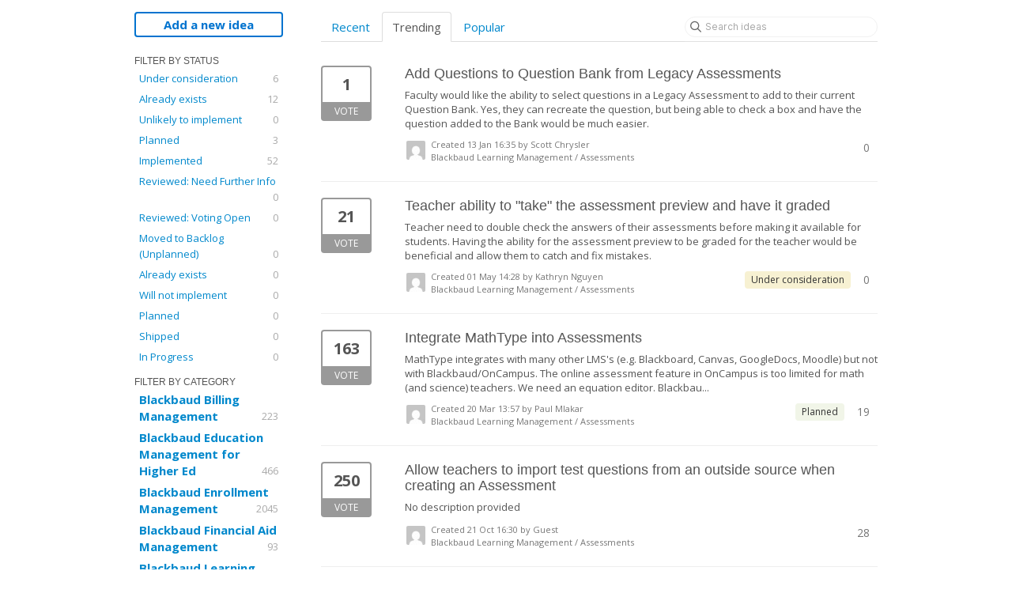

--- FILE ---
content_type: text/html; charset=utf-8
request_url: https://blackbaudk12.ideas.aha.io/?category=6186929166286689042&my_ideas=m68p0x&status=6881683331197928816
body_size: 20666
content:
<!DOCTYPE html>
<html lang="en">
  <head>
    <meta http-equiv="X-UA-Compatible" content="IE=edge" />
    <meta http-equiv="Content-Type" content="text/html charset=UTF-8" />
    <meta name="publishing" content="true">
    <title>Assessments | Ideas for Blackbaud&#39;s K12 products</title>
<meta name="description" content="Customer Feedback for Blackbaud K-12 Ideas . Add a new product idea or vote on an existing idea using the Blackbaud K-12 Ideas customer feedback form.">

    <script>
//<![CDATA[

      window.ahaLoaded = false;
      window.isIdeaPortal = true;
      window.portalAssets = {"js":["/assets/runtime-v2-569b50f8109588d9cde4ebc4ba0c8f3c.js","/assets/vendor-v2-16d039b5a354d53c1c02493b2a92d909.js","/assets/idea_portals-v2-10596d689201ff5bf5a073575bf0751a.js","/assets/idea_portals-v2-e6ed26f3692f363180c1b5f0fdec4f55.css"]};

//]]>
</script>
      <script>
    window.sentryRelease = window.sentryRelease || "b395a6dbf3";
  </script>



      <link rel="stylesheet" href="https://cdn.aha.io/assets/idea_portals-v2-e6ed26f3692f363180c1b5f0fdec4f55.css" data-turbolinks-track="true" media="all" />
    <script src="https://cdn.aha.io/assets/runtime-v2-569b50f8109588d9cde4ebc4ba0c8f3c.js" data-turbolinks-track="true"></script>
    <script src="https://cdn.aha.io/assets/vendor-v2-16d039b5a354d53c1c02493b2a92d909.js" data-turbolinks-track="true"></script>
      <script src="https://cdn.aha.io/assets/idea_portals-v2-10596d689201ff5bf5a073575bf0751a.js" data-turbolinks-track="true"></script>
    <meta name="csrf-param" content="authenticity_token" />
<meta name="csrf-token" content="HF2dC97F-aTMdSbjMB8duw61CVCtQHgBVA39qoWrO1rKHKbRCxOY0_SmOkKIrhXbRDiGR0p2XrGTqATN2PTEZg" />
    <meta name="viewport" content="width=device-width, initial-scale=1" />
    <meta name="locale" content="en" />
    <meta name="portal-token" content="e50390c3dbbebfc6e696c4f7159be373" />
    <meta name="idea-portal-id" content="6141312711517920588" />


      <link rel="canonical" href="https://blackbaudk12.ideas.aha.io/">
          <link rel="icon" href="https://blackbaudk12.ideas.aha.io/portal-favicon.ico?1443728760&amp;size=original" />

  </head>
  <body class="ideas-portal public">
    
    <style>
  body {
    font-family: 'Open Sans',sans-serif;
}
h3 {
    font-size: 1.1rem;
}
h1, h2, h3, h4 {
font-weight: 400;
    font-family: 'Oswald',sans-serif;
}


div.container {
    /*border-top: #DEDEDE 2px solid;*/
    padding-top: 15px;
}

ul.categories.filters strong {  font-size: 15px; } /* product names */

.user-content ul>li, .comment-text ul>li {
     line-height: 20px;
    margin-bottom: 10px;
} /*make lists show up with more consistent spacing so they're easier to read */

</style>





<div class="container">
  <!-- Alerts in this file are used for the app and portals, they must not use the aha-alert web component -->




  <div class="portal-sidebar" id="portal-sidebar">
      <a class="btn btn-primary btn-outline add-idea-button" href="/ideas/new">Add a new idea</a>
    <button class="btn btn-link btn-navbar" data-show-text="Show menu" data-hide-text="Hide menu" type="button"></button>

    <div id="sidebar-rollup">
      <div class="my-ideas-filters-wrapper">
        
      </div>
        <div class="statuses-filters-wrapper">
          <h4>
            Filter by status
          </h4>
          <ul class="statuses filters">
              <li>
  <a class="filter " data-url-param-toggle-name="status" data-url-param-toggle-value="6177722673878417342" data-url-param-toggle-remove="page" rel="nofollow" href="/?category=6186929166286689042&amp;my_ideas=m68p0x&amp;status=6177722673878417342">
    Under consideration

    <span class="pull-right">
        6
    </span>
    <div class="clearfix"></div>
</a></li>

              <li>
  <a class="filter " data-url-param-toggle-name="status" data-url-param-toggle-value="6177722673883276120" data-url-param-toggle-remove="page" rel="nofollow" href="/?category=6186929166286689042&amp;my_ideas=m68p0x&amp;status=6177722673883276120">
    Already exists

    <span class="pull-right">
        12
    </span>
    <div class="clearfix"></div>
</a></li>

              <li>
  <a class="filter " data-url-param-toggle-name="status" data-url-param-toggle-value="6177722673886455380" data-url-param-toggle-remove="page" rel="nofollow" href="/?category=6186929166286689042&amp;my_ideas=m68p0x&amp;status=6177722673886455380">
    Unlikely to implement

    <span class="pull-right">
        0
    </span>
    <div class="clearfix"></div>
</a></li>

              <li>
  <a class="filter " data-url-param-toggle-name="status" data-url-param-toggle-value="6177722673871866090" data-url-param-toggle-remove="page" rel="nofollow" href="/?category=6186929166286689042&amp;my_ideas=m68p0x&amp;status=6177722673871866090">
    Planned

    <span class="pull-right">
        3
    </span>
    <div class="clearfix"></div>
</a></li>

              <li>
  <a class="filter " data-url-param-toggle-name="status" data-url-param-toggle-value="6177722673884304803" data-url-param-toggle-remove="page" rel="nofollow" href="/?category=6186929166286689042&amp;my_ideas=m68p0x&amp;status=6177722673884304803">
    Implemented

    <span class="pull-right">
        52
    </span>
    <div class="clearfix"></div>
</a></li>

              <li>
  <a class="filter " data-url-param-toggle-name="status" data-url-param-toggle-value="6564405934267235815" data-url-param-toggle-remove="page" rel="nofollow" href="/?category=6186929166286689042&amp;my_ideas=m68p0x&amp;status=6564405934267235815">
    Reviewed: Need Further Info

    <span class="pull-right">
        0
    </span>
    <div class="clearfix"></div>
</a></li>

              <li>
  <a class="filter " data-url-param-toggle-name="status" data-url-param-toggle-value="6564406158338323566" data-url-param-toggle-remove="page" rel="nofollow" href="/?category=6186929166286689042&amp;my_ideas=m68p0x&amp;status=6564406158338323566">
    Reviewed: Voting Open

    <span class="pull-right">
        0
    </span>
    <div class="clearfix"></div>
</a></li>

              <li>
  <a class="filter " data-url-param-toggle-name="status" data-url-param-toggle-value="7570101565211333160" data-url-param-toggle-remove="page" rel="nofollow" href="/?category=6186929166286689042&amp;my_ideas=m68p0x&amp;status=7570101565211333160">
    Moved to Backlog (Unplanned)

    <span class="pull-right">
        0
    </span>
    <div class="clearfix"></div>
</a></li>

              <li>
  <a class="filter " data-url-param-toggle-name="status" data-url-param-toggle-value="6564403238973826949" data-url-param-toggle-remove="page" rel="nofollow" href="/?category=6186929166286689042&amp;my_ideas=m68p0x&amp;status=6564403238973826949">
    Already exists

    <span class="pull-right">
        0
    </span>
    <div class="clearfix"></div>
</a></li>

              <li>
  <a class="filter " data-url-param-toggle-name="status" data-url-param-toggle-value="6564403239192784701" data-url-param-toggle-remove="page" rel="nofollow" href="/?category=6186929166286689042&amp;my_ideas=m68p0x&amp;status=6564403239192784701">
    Will not implement

    <span class="pull-right">
        0
    </span>
    <div class="clearfix"></div>
</a></li>

              <li>
  <a class="filter " data-url-param-toggle-name="status" data-url-param-toggle-value="6564403239412093477" data-url-param-toggle-remove="page" rel="nofollow" href="/?category=6186929166286689042&amp;my_ideas=m68p0x&amp;status=6564403239412093477">
    Planned

    <span class="pull-right">
        0
    </span>
    <div class="clearfix"></div>
</a></li>

              <li>
  <a class="filter " data-url-param-toggle-name="status" data-url-param-toggle-value="6564403239610959072" data-url-param-toggle-remove="page" rel="nofollow" href="/?category=6186929166286689042&amp;my_ideas=m68p0x&amp;status=6564403239610959072">
    Shipped

    <span class="pull-right">
        0
    </span>
    <div class="clearfix"></div>
</a></li>

              <li>
  <a class="filter " data-url-param-toggle-name="status" data-url-param-toggle-value="7177477997414605231" data-url-param-toggle-remove="page" rel="nofollow" href="/?category=6186929166286689042&amp;my_ideas=m68p0x&amp;status=7177477997414605231">
    In Progress

    <span class="pull-right">
        0
    </span>
    <div class="clearfix"></div>
</a></li>

          </ul>
        </div>
        <div class="categories-filters-wrapper">
          <h4>
            Filter by category
          </h4>
          <ul class="categories filters">
                    <li id="project-6881683771091234622" class="category-filter-branch" data-filter-type="project" data-project-ref="BBBM">
      <a class="filter" data-url-param-toggle-name="project" data-url-param-toggle-value="BBBM" data-url-param-toggle-remove="category,page" href="/?my_ideas=true&amp;project=BBBM&amp;sort=popular%2C1713668241&amp;status=6881683330941437204">
        <i class="category-collapser category-collapser--empty fa-solid fa-angle-right"></i>
        <strong>
          Blackbaud Billing Management
        </strong>
        <span class="pull-right">
            <span class="close hide">&times;</span>
            <span class="counts">223</span>
          </span>
        <div class="clearfix"></div>
</a>
      <ul class="categories-collapsed">
          <li id="category-6943590643022050444">
  <a class="filter category-filter" data-url-param-toggle-name="category" data-url-param-toggle-value="6943590643022050444" data-url-param-toggle-remove="project,page" href="/?category=6943590643022050444&amp;my_ideas=true&amp;sort=popular%2C1713668241&amp;status=6881683330941437204">
    <i class="category-collapser category-collapser--empty fa-solid fa-angle-right"></i>
    Notifications

    <span class="pull-right">
      <span class="close hide">&times;</span>
      <span class="category-count">9</span>
    </span>
    <div class="clearfix"></div>
</a>
</li>

  <li id="category-6943590450788663632">
  <a class="filter category-filter" data-url-param-toggle-name="category" data-url-param-toggle-value="6943590450788663632" data-url-param-toggle-remove="project,page" href="/?category=6943590450788663632&amp;my_ideas=true&amp;sort=popular%2C1713668241&amp;status=6881683330941437204">
    <i class="category-collapser category-collapser--empty fa-solid fa-angle-right"></i>
    Payer portal

    <span class="pull-right">
      <span class="close hide">&times;</span>
      <span class="category-count">23</span>
    </span>
    <div class="clearfix"></div>
</a>
</li>

  <li id="category-6943590801147026546">
  <a class="filter category-filter" data-url-param-toggle-name="category" data-url-param-toggle-value="6943590801147026546" data-url-param-toggle-remove="project,page" href="/?category=6943590801147026546&amp;my_ideas=true&amp;sort=popular%2C1713668241&amp;status=6881683330941437204">
    <i class="category-collapser category-collapser--empty fa-solid fa-angle-right"></i>
    Payment plans

    <span class="pull-right">
      <span class="close hide">&times;</span>
      <span class="category-count">15</span>
    </span>
    <div class="clearfix"></div>
</a>
</li>

  <li id="category-6943590390066297532">
  <a class="filter category-filter" data-url-param-toggle-name="category" data-url-param-toggle-value="6943590390066297532" data-url-param-toggle-remove="project,page" href="/?category=6943590390066297532&amp;my_ideas=true&amp;sort=popular%2C1713668241&amp;status=6881683330941437204">
    <i class="category-collapser category-collapser--empty fa-solid fa-angle-right"></i>
    Post to GL

    <span class="pull-right">
      <span class="close hide">&times;</span>
      <span class="category-count">21</span>
    </span>
    <div class="clearfix"></div>
</a>
</li>

  <li id="category-6943590787990463521">
  <a class="filter category-filter" data-url-param-toggle-name="category" data-url-param-toggle-value="6943590787990463521" data-url-param-toggle-remove="project,page" href="/?category=6943590787990463521&amp;my_ideas=true&amp;sort=popular%2C1713668241&amp;status=6881683330941437204">
    <i class="category-collapser category-collapser--empty fa-solid fa-angle-right"></i>
    Reporting

    <span class="pull-right">
      <span class="close hide">&times;</span>
      <span class="category-count">44</span>
    </span>
    <div class="clearfix"></div>
</a>
</li>

  <li id="category-6943590718065211232">
  <a class="filter category-filter" data-url-param-toggle-name="category" data-url-param-toggle-value="6943590718065211232" data-url-param-toggle-remove="project,page" href="/?category=6943590718065211232&amp;my_ideas=true&amp;sort=popular%2C1713668241&amp;status=6881683330941437204">
    <i class="category-collapser category-collapser--empty fa-solid fa-angle-right"></i>
    Statement builder

    <span class="pull-right">
      <span class="close hide">&times;</span>
      <span class="category-count">13</span>
    </span>
    <div class="clearfix"></div>
</a>
</li>

  <li id="category-6943590773161116631">
  <a class="filter category-filter" data-url-param-toggle-name="category" data-url-param-toggle-value="6943590773161116631" data-url-param-toggle-remove="project,page" href="/?category=6943590773161116631&amp;my_ideas=true&amp;sort=popular%2C1713668241&amp;status=6881683330941437204">
    <i class="category-collapser category-collapser--empty fa-solid fa-angle-right"></i>
    Student record

    <span class="pull-right">
      <span class="close hide">&times;</span>
      <span class="category-count">57</span>
    </span>
    <div class="clearfix"></div>
</a>
</li>


      </ul>
    </li>
    <li id="project-6754022299239455099" class="category-filter-branch" data-filter-type="project" data-project-ref="BBEM">
      <a class="filter" data-url-param-toggle-name="project" data-url-param-toggle-value="BBEM" data-url-param-toggle-remove="category,page" href="/?my_ideas=true&amp;project=BBEM&amp;sort=popular%2C1713668241&amp;status=6881683330941437204">
        <i class="category-collapser category-collapser--empty fa-solid fa-angle-right"></i>
        <strong>
          Blackbaud Education Management for Higher Ed
        </strong>
        <span class="pull-right">
            <span class="close hide">&times;</span>
            <span class="counts">466</span>
          </span>
        <div class="clearfix"></div>
</a>
      <ul class="categories-collapsed">
          <li id="category-6951082026252165610">
  <a class="filter category-filter" data-url-param-toggle-name="category" data-url-param-toggle-value="6951082026252165610" data-url-param-toggle-remove="project,page" href="/?category=6951082026252165610&amp;my_ideas=true&amp;sort=popular%2C1713668241&amp;status=6881683330941437204">
    <i class="category-collapser category-collapser--empty fa-solid fa-angle-right"></i>
    Academics

    <span class="pull-right">
      <span class="close hide">&times;</span>
      <span class="category-count">190</span>
    </span>
    <div class="clearfix"></div>
</a>
    <ul class="categories-collapsed">
        <li id="category-7289138497018777265">
  <a class="filter category-filter" data-url-param-toggle-name="category" data-url-param-toggle-value="7289138497018777265" data-url-param-toggle-remove="project,page" href="/?category=7289138497018777265&amp;my_ideas=true&amp;sort=popular%2C1713668241&amp;status=6881683330941437204">
    <i class="category-collapser category-collapser--empty fa-solid fa-angle-right"></i>
    Attendance

    <span class="pull-right">
      <span class="close hide">&times;</span>
      <span class="category-count">10</span>
    </span>
    <div class="clearfix"></div>
</a>
</li>

        <li id="category-6951088555677311318">
  <a class="filter category-filter" data-url-param-toggle-name="category" data-url-param-toggle-value="6951088555677311318" data-url-param-toggle-remove="project,page" href="/?category=6951088555677311318&amp;my_ideas=true&amp;sort=popular%2C1713668241&amp;status=6881683330941437204">
    <i class="category-collapser category-collapser--empty fa-solid fa-angle-right"></i>
    Degrees

    <span class="pull-right">
      <span class="close hide">&times;</span>
      <span class="category-count">15</span>
    </span>
    <div class="clearfix"></div>
</a>
</li>

        <li id="category-7289141893138116054">
  <a class="filter category-filter" data-url-param-toggle-name="category" data-url-param-toggle-value="7289141893138116054" data-url-param-toggle-remove="project,page" href="/?category=7289141893138116054&amp;my_ideas=true&amp;sort=popular%2C1713668241&amp;status=6881683330941437204">
    <i class="category-collapser category-collapser--empty fa-solid fa-angle-right"></i>
    Grading

    <span class="pull-right">
      <span class="close hide">&times;</span>
      <span class="category-count">23</span>
    </span>
    <div class="clearfix"></div>
</a>
</li>

        <li id="category-7289141859357075101">
  <a class="filter category-filter" data-url-param-toggle-name="category" data-url-param-toggle-value="7289141859357075101" data-url-param-toggle-remove="project,page" href="/?category=7289141859357075101&amp;my_ideas=true&amp;sort=popular%2C1713668241&amp;status=6881683330941437204">
    <i class="category-collapser category-collapser--empty fa-solid fa-angle-right"></i>
    Medical

    <span class="pull-right">
      <span class="close hide">&times;</span>
      <span class="category-count">6</span>
    </span>
    <div class="clearfix"></div>
</a>
</li>

        <li id="category-7289140939922151846">
  <a class="filter category-filter" data-url-param-toggle-name="category" data-url-param-toggle-value="7289140939922151846" data-url-param-toggle-remove="project,page" href="/?category=7289140939922151846&amp;my_ideas=true&amp;sort=popular%2C1713668241&amp;status=6881683330941437204">
    <i class="category-collapser category-collapser--empty fa-solid fa-angle-right"></i>
    Official Notes

    <span class="pull-right">
      <span class="close hide">&times;</span>
      <span class="category-count">9</span>
    </span>
    <div class="clearfix"></div>
</a>
</li>

        <li id="category-6951088498061941230">
  <a class="filter category-filter" data-url-param-toggle-name="category" data-url-param-toggle-value="6951088498061941230" data-url-param-toggle-remove="project,page" href="/?category=6951088498061941230&amp;my_ideas=true&amp;sort=popular%2C1713668241&amp;status=6881683330941437204">
    <i class="category-collapser category-collapser--empty fa-solid fa-angle-right"></i>
    Scheduling

    <span class="pull-right">
      <span class="close hide">&times;</span>
      <span class="category-count">33</span>
    </span>
    <div class="clearfix"></div>
</a>
</li>

        <li id="category-6951082352527666414">
  <a class="filter category-filter" data-url-param-toggle-name="category" data-url-param-toggle-value="6951082352527666414" data-url-param-toggle-remove="project,page" href="/?category=6951082352527666414&amp;my_ideas=true&amp;sort=popular%2C1713668241&amp;status=6881683330941437204">
    <i class="category-collapser category-collapser--empty fa-solid fa-angle-right"></i>
    Transcripts

    <span class="pull-right">
      <span class="close hide">&times;</span>
      <span class="category-count">21</span>
    </span>
    <div class="clearfix"></div>
</a>
</li>

    </ul>
</li>

  <li id="category-6944030996792416129">
  <a class="filter category-filter" data-url-param-toggle-name="category" data-url-param-toggle-value="6944030996792416129" data-url-param-toggle-remove="project,page" href="/?category=6944030996792416129&amp;my_ideas=true&amp;sort=popular%2C1713668241&amp;status=6881683330941437204">
    <i class="category-collapser category-collapser--empty fa-solid fa-angle-right"></i>
    Billing Management

    <span class="pull-right">
      <span class="close hide">&times;</span>
      <span class="category-count">85</span>
    </span>
    <div class="clearfix"></div>
</a>
    <ul class="categories-collapsed">
        <li id="category-6944031565205506646">
  <a class="filter category-filter" data-url-param-toggle-name="category" data-url-param-toggle-value="6944031565205506646" data-url-param-toggle-remove="project,page" href="/?category=6944031565205506646&amp;my_ideas=true&amp;sort=popular%2C1713668241&amp;status=6881683330941437204">
    <i class="category-collapser category-collapser--empty fa-solid fa-angle-right"></i>
    Actions

    <span class="pull-right">
      <span class="close hide">&times;</span>
      <span class="category-count">2</span>
    </span>
    <div class="clearfix"></div>
</a>
</li>

        <li id="category-6944031515729785182">
  <a class="filter category-filter" data-url-param-toggle-name="category" data-url-param-toggle-value="6944031515729785182" data-url-param-toggle-remove="project,page" href="/?category=6944031515729785182&amp;my_ideas=true&amp;sort=popular%2C1713668241&amp;status=6881683330941437204">
    <i class="category-collapser category-collapser--empty fa-solid fa-angle-right"></i>
    Billing years

    <span class="pull-right">
      <span class="close hide">&times;</span>
      <span class="category-count">1</span>
    </span>
    <div class="clearfix"></div>
</a>
</li>

        <li id="category-6944031268998698774">
  <a class="filter category-filter" data-url-param-toggle-name="category" data-url-param-toggle-value="6944031268998698774" data-url-param-toggle-remove="project,page" href="/?category=6944031268998698774&amp;my_ideas=true&amp;sort=popular%2C1713668241&amp;status=6881683330941437204">
    <i class="category-collapser category-collapser--empty fa-solid fa-angle-right"></i>
    Financial aid

    <span class="pull-right">
      <span class="close hide">&times;</span>
      <span class="category-count">9</span>
    </span>
    <div class="clearfix"></div>
</a>
</li>

        <li id="category-6944031171337100444">
  <a class="filter category-filter" data-url-param-toggle-name="category" data-url-param-toggle-value="6944031171337100444" data-url-param-toggle-remove="project,page" href="/?category=6944031171337100444&amp;my_ideas=true&amp;sort=popular%2C1713668241&amp;status=6881683330941437204">
    <i class="category-collapser category-collapser--empty fa-solid fa-angle-right"></i>
    Payer portal

    <span class="pull-right">
      <span class="close hide">&times;</span>
      <span class="category-count">1</span>
    </span>
    <div class="clearfix"></div>
</a>
</li>

        <li id="category-6944031478161952033">
  <a class="filter category-filter" data-url-param-toggle-name="category" data-url-param-toggle-value="6944031478161952033" data-url-param-toggle-remove="project,page" href="/?category=6944031478161952033&amp;my_ideas=true&amp;sort=popular%2C1713668241&amp;status=6881683330941437204">
    <i class="category-collapser category-collapser--empty fa-solid fa-angle-right"></i>
    Payment plans

    <span class="pull-right">
      <span class="close hide">&times;</span>
      <span class="category-count">2</span>
    </span>
    <div class="clearfix"></div>
</a>
</li>

        <li id="category-6944031230862122684">
  <a class="filter category-filter" data-url-param-toggle-name="category" data-url-param-toggle-value="6944031230862122684" data-url-param-toggle-remove="project,page" href="/?category=6944031230862122684&amp;my_ideas=true&amp;sort=popular%2C1713668241&amp;status=6881683330941437204">
    <i class="category-collapser category-collapser--empty fa-solid fa-angle-right"></i>
    Reporting

    <span class="pull-right">
      <span class="close hide">&times;</span>
      <span class="category-count">6</span>
    </span>
    <div class="clearfix"></div>
</a>
</li>

        <li id="category-6944031132760730460">
  <a class="filter category-filter" data-url-param-toggle-name="category" data-url-param-toggle-value="6944031132760730460" data-url-param-toggle-remove="project,page" href="/?category=6944031132760730460&amp;my_ideas=true&amp;sort=popular%2C1713668241&amp;status=6881683330941437204">
    <i class="category-collapser category-collapser--empty fa-solid fa-angle-right"></i>
    Statements

    <span class="pull-right">
      <span class="close hide">&times;</span>
      <span class="category-count">12</span>
    </span>
    <div class="clearfix"></div>
</a>
</li>

        <li id="category-6944031091285674481">
  <a class="filter category-filter" data-url-param-toggle-name="category" data-url-param-toggle-value="6944031091285674481" data-url-param-toggle-remove="project,page" href="/?category=6944031091285674481&amp;my_ideas=true&amp;sort=popular%2C1713668241&amp;status=6881683330941437204">
    <i class="category-collapser category-collapser--empty fa-solid fa-angle-right"></i>
    Student billing profile

    <span class="pull-right">
      <span class="close hide">&times;</span>
      <span class="category-count">1</span>
    </span>
    <div class="clearfix"></div>
</a>
</li>

        <li id="category-6944031625727905714">
  <a class="filter category-filter" data-url-param-toggle-name="category" data-url-param-toggle-value="6944031625727905714" data-url-param-toggle-remove="project,page" href="/?category=6944031625727905714&amp;my_ideas=true&amp;sort=popular%2C1713668241&amp;status=6881683330941437204">
    <i class="category-collapser category-collapser--empty fa-solid fa-angle-right"></i>
    Transactions

    <span class="pull-right">
      <span class="close hide">&times;</span>
      <span class="category-count">10</span>
    </span>
    <div class="clearfix"></div>
</a>
</li>

    </ul>
</li>

  <li id="category-7163722711690573179">
  <a class="filter category-filter" data-url-param-toggle-name="category" data-url-param-toggle-value="7163722711690573179" data-url-param-toggle-remove="project,page" href="/?category=7163722711690573179&amp;my_ideas=true&amp;sort=popular%2C1713668241&amp;status=6881683330941437204">
    <i class="category-collapser category-collapser--empty fa-solid fa-angle-right"></i>
    Core

    <span class="pull-right">
      <span class="close hide">&times;</span>
      <span class="category-count">68</span>
    </span>
    <div class="clearfix"></div>
</a>
</li>

  <li id="category-7163721976924690485">
  <a class="filter category-filter" data-url-param-toggle-name="category" data-url-param-toggle-value="7163721976924690485" data-url-param-toggle-remove="project,page" href="/?category=7163721976924690485&amp;my_ideas=true&amp;sort=popular%2C1713668241&amp;status=6881683330941437204">
    <i class="category-collapser category-collapser--empty fa-solid fa-angle-right"></i>
    Enrollment Management

    <span class="pull-right">
      <span class="close hide">&times;</span>
      <span class="category-count">72</span>
    </span>
    <div class="clearfix"></div>
</a>
</li>

  <li id="category-7163723006206319364">
  <a class="filter category-filter" data-url-param-toggle-name="category" data-url-param-toggle-value="7163723006206319364" data-url-param-toggle-remove="project,page" href="/?category=7163723006206319364&amp;my_ideas=true&amp;sort=popular%2C1713668241&amp;status=6881683330941437204">
    <i class="category-collapser category-collapser--empty fa-solid fa-angle-right"></i>
    Learning Management

    <span class="pull-right">
      <span class="close hide">&times;</span>
      <span class="category-count">47</span>
    </span>
    <div class="clearfix"></div>
</a>
</li>

  <li id="category-7163745768109991286">
  <a class="filter category-filter" data-url-param-toggle-name="category" data-url-param-toggle-value="7163745768109991286" data-url-param-toggle-remove="project,page" href="/?category=7163745768109991286&amp;my_ideas=true&amp;sort=popular%2C1713668241&amp;status=6881683330941437204">
    <i class="category-collapser category-collapser--empty fa-solid fa-angle-right"></i>
    School Forms

    <span class="pull-right">
      <span class="close hide">&times;</span>
      <span class="category-count">9</span>
    </span>
    <div class="clearfix"></div>
</a>
</li>


      </ul>
    </li>
    <li id="project-6124977305903396573" class="category-filter-branch" data-filter-type="project" data-project-ref="K12OB">
      <a class="filter" data-url-param-toggle-name="project" data-url-param-toggle-value="K12OB" data-url-param-toggle-remove="category,page" href="/?my_ideas=true&amp;project=K12OB&amp;sort=popular%2C1713668241&amp;status=6881683330941437204">
        <i class="category-collapser category-collapser--empty fa-solid fa-angle-right"></i>
        <strong>
          Blackbaud Enrollment Management
        </strong>
        <span class="pull-right">
            <span class="close hide">&times;</span>
            <span class="counts">2045</span>
          </span>
        <div class="clearfix"></div>
</a>
      <ul class="categories-collapsed">
          <li id="category-6179501490424935587">
  <a class="filter category-filter" data-url-param-toggle-name="category" data-url-param-toggle-value="6179501490424935587" data-url-param-toggle-remove="project,page" href="/?category=6179501490424935587&amp;my_ideas=true&amp;sort=popular%2C1713668241&amp;status=6881683330941437204">
    <i class="category-collapser category-collapser--empty fa-solid fa-angle-right"></i>
    Application

    <span class="pull-right">
      <span class="close hide">&times;</span>
      <span class="category-count">332</span>
    </span>
    <div class="clearfix"></div>
</a>
</li>

  <li id="category-6181425906404669878">
  <a class="filter category-filter" data-url-param-toggle-name="category" data-url-param-toggle-value="6181425906404669878" data-url-param-toggle-remove="project,page" href="/?category=6181425906404669878&amp;my_ideas=true&amp;sort=popular%2C1713668241&amp;status=6881683330941437204">
    <i class="category-collapser category-collapser--empty fa-solid fa-angle-right"></i>
    Candidates

    <span class="pull-right">
      <span class="close hide">&times;</span>
      <span class="category-count">308</span>
    </span>
    <div class="clearfix"></div>
</a>
</li>

  <li id="category-6186929666475200291">
  <a class="filter category-filter" data-url-param-toggle-name="category" data-url-param-toggle-value="6186929666475200291" data-url-param-toggle-remove="project,page" href="/?category=6186929666475200291&amp;my_ideas=true&amp;sort=popular%2C1713668241&amp;status=6881683330941437204">
    <i class="category-collapser category-collapser--empty fa-solid fa-angle-right"></i>
    Checklist

    <span class="pull-right">
      <span class="close hide">&times;</span>
      <span class="category-count">225</span>
    </span>
    <div class="clearfix"></div>
</a>
</li>

  <li id="category-7366757087071887378">
  <a class="filter category-filter" data-url-param-toggle-name="category" data-url-param-toggle-value="7366757087071887378" data-url-param-toggle-remove="project,page" href="/?category=7366757087071887378&amp;my_ideas=true&amp;sort=popular%2C1713668241&amp;status=6881683330941437204">
    <i class="category-collapser category-collapser--empty fa-solid fa-angle-right"></i>
    Committee Review

    <span class="pull-right">
      <span class="close hide">&times;</span>
      <span class="category-count">26</span>
    </span>
    <div class="clearfix"></div>
</a>
</li>

  <li id="category-6187748144012593175">
  <a class="filter category-filter" data-url-param-toggle-name="category" data-url-param-toggle-value="6187748144012593175" data-url-param-toggle-remove="project,page" href="/?category=6187748144012593175&amp;my_ideas=true&amp;sort=popular%2C1713668241&amp;status=6881683330941437204">
    <i class="category-collapser category-collapser--empty fa-solid fa-angle-right"></i>
    Communication
      <i class="fa-regular fa-circle-question" data-popover="true" data-content-ref="true"><script type="text/template">
        <p>Communication and Mail Merge</p>
</script></i>
    <span class="pull-right">
      <span class="close hide">&times;</span>
      <span class="category-count">84</span>
    </span>
    <div class="clearfix"></div>
</a>
</li>

  <li id="category-6179598788926640947">
  <a class="filter category-filter" data-url-param-toggle-name="category" data-url-param-toggle-value="6179598788926640947" data-url-param-toggle-remove="project,page" href="/?category=6179598788926640947&amp;my_ideas=true&amp;sort=popular%2C1713668241&amp;status=6881683330941437204">
    <i class="category-collapser category-collapser--empty fa-solid fa-angle-right"></i>
    Contracts

    <span class="pull-right">
      <span class="close hide">&times;</span>
      <span class="category-count">444</span>
    </span>
    <div class="clearfix"></div>
</a>
</li>

  <li id="category-6187332128720524303">
  <a class="filter category-filter" data-url-param-toggle-name="category" data-url-param-toggle-value="6187332128720524303" data-url-param-toggle-remove="project,page" href="/?category=6187332128720524303&amp;my_ideas=true&amp;sort=popular%2C1713668241&amp;status=6881683330941437204">
    <i class="category-collapser category-collapser--empty fa-solid fa-angle-right"></i>
    Dashboard / KPI&#39;s

    <span class="pull-right">
      <span class="close hide">&times;</span>
      <span class="category-count">39</span>
    </span>
    <div class="clearfix"></div>
</a>
</li>

  <li id="category-7330379829336517478">
  <a class="filter category-filter" data-url-param-toggle-name="category" data-url-param-toggle-value="7330379829336517478" data-url-param-toggle-remove="project,page" href="/?category=7330379829336517478&amp;my_ideas=true&amp;sort=popular%2C1713668241&amp;status=6881683330941437204">
    <i class="category-collapser category-collapser--empty fa-solid fa-angle-right"></i>
    Events

    <span class="pull-right">
      <span class="close hide">&times;</span>
      <span class="category-count">77</span>
    </span>
    <div class="clearfix"></div>
</a>
</li>

  <li id="category-6179501520531761639">
  <a class="filter category-filter" data-url-param-toggle-name="category" data-url-param-toggle-value="6179501520531761639" data-url-param-toggle-remove="project,page" href="/?category=6179501520531761639&amp;my_ideas=true&amp;sort=popular%2C1713668241&amp;status=6881683330941437204">
    <i class="category-collapser category-collapser--empty fa-solid fa-angle-right"></i>
    Inquiry

    <span class="pull-right">
      <span class="close hide">&times;</span>
      <span class="category-count">84</span>
    </span>
    <div class="clearfix"></div>
</a>
</li>

  <li id="category-7568597459788903410">
  <a class="filter category-filter" data-url-param-toggle-name="category" data-url-param-toggle-value="7568597459788903410" data-url-param-toggle-remove="project,page" href="/?category=7568597459788903410&amp;my_ideas=true&amp;sort=popular%2C1713668241&amp;status=6881683330941437204">
    <i class="category-collapser category-collapser--empty fa-solid fa-angle-right"></i>
    School Forms

    <span class="pull-right">
      <span class="close hide">&times;</span>
      <span class="category-count">38</span>
    </span>
    <div class="clearfix"></div>
</a>
</li>

  <li id="category-6186929638749414140">
  <a class="filter category-filter" data-url-param-toggle-name="category" data-url-param-toggle-value="6186929638749414140" data-url-param-toggle-remove="project,page" href="/?category=6186929638749414140&amp;my_ideas=true&amp;sort=popular%2C1713668241&amp;status=6881683330941437204">
    <i class="category-collapser category-collapser--empty fa-solid fa-angle-right"></i>
    Lists &amp; Reports (oB)

    <span class="pull-right">
      <span class="close hide">&times;</span>
      <span class="category-count">185</span>
    </span>
    <div class="clearfix"></div>
</a>
</li>

  <li id="category-6187332173630421803">
  <a class="filter category-filter" data-url-param-toggle-name="category" data-url-param-toggle-value="6187332173630421803" data-url-param-toggle-remove="project,page" href="/?category=6187332173630421803&amp;my_ideas=true&amp;sort=popular%2C1713668241&amp;status=6881683330941437204">
    <i class="category-collapser category-collapser--empty fa-solid fa-angle-right"></i>
    Notifications

    <span class="pull-right">
      <span class="close hide">&times;</span>
      <span class="category-count">54</span>
    </span>
    <div class="clearfix"></div>
</a>
</li>

  <li id="category-6181493908562302725">
  <a class="filter category-filter" data-url-param-toggle-name="category" data-url-param-toggle-value="6181493908562302725" data-url-param-toggle-remove="project,page" href="/?category=6181493908562302725&amp;my_ideas=true&amp;sort=popular%2C1713668241&amp;status=6881683330941437204">
    <i class="category-collapser category-collapser--empty fa-solid fa-angle-right"></i>
    Official Notes

    <span class="pull-right">
      <span class="close hide">&times;</span>
      <span class="category-count">66</span>
    </span>
    <div class="clearfix"></div>
</a>
</li>

  <li id="category-7447281165994473475">
  <a class="filter category-filter" data-url-param-toggle-name="category" data-url-param-toggle-value="7447281165994473475" data-url-param-toggle-remove="project,page" href="/?category=7447281165994473475&amp;my_ideas=true&amp;sort=popular%2C1713668241&amp;status=6881683330941437204">
    <i class="category-collapser category-collapser--empty fa-solid fa-angle-right"></i>
    Student Checklists

    <span class="pull-right">
      <span class="close hide">&times;</span>
      <span class="category-count">32</span>
    </span>
    <div class="clearfix"></div>
</a>
</li>

  <li id="category-7366757233681778573">
  <a class="filter category-filter" data-url-param-toggle-name="category" data-url-param-toggle-value="7366757233681778573" data-url-param-toggle-remove="project,page" href="/?category=7366757233681778573&amp;my_ideas=true&amp;sort=popular%2C1713668241&amp;status=6881683330941437204">
    <i class="category-collapser category-collapser--empty fa-solid fa-angle-right"></i>
    Visits, Interview &amp; Calendar

    <span class="pull-right">
      <span class="close hide">&times;</span>
      <span class="category-count">25</span>
    </span>
    <div class="clearfix"></div>
</a>
</li>


      </ul>
    </li>
    <li id="project-6283151747509547342" class="category-filter-branch" data-filter-type="project" data-project-ref="SA17">
      <a class="filter" data-url-param-toggle-name="project" data-url-param-toggle-value="SA17" data-url-param-toggle-remove="category,page" href="/?my_ideas=true&amp;project=SA17&amp;sort=popular%2C1713668241&amp;status=6881683330941437204">
        <i class="category-collapser category-collapser--empty fa-solid fa-angle-right"></i>
        <strong>
          Blackbaud Financial Aid Management
        </strong>
        <span class="pull-right">
            <span class="close hide">&times;</span>
            <span class="counts">93</span>
          </span>
        <div class="clearfix"></div>
</a>
      <ul class="categories-collapsed">
          <li id="category-7104264509048158912">
  <a class="filter category-filter" data-url-param-toggle-name="category" data-url-param-toggle-value="7104264509048158912" data-url-param-toggle-remove="project,page" href="/?category=7104264509048158912&amp;my_ideas=true&amp;sort=popular%2C1713668241&amp;status=6881683330941437204">
    <i class="category-collapser category-collapser--empty fa-solid fa-angle-right"></i>
    Document Collection and Review

    <span class="pull-right">
      <span class="close hide">&times;</span>
      <span class="category-count">2</span>
    </span>
    <div class="clearfix"></div>
</a>
</li>

  <li id="category-7104264468704201452">
  <a class="filter category-filter" data-url-param-toggle-name="category" data-url-param-toggle-value="7104264468704201452" data-url-param-toggle-remove="project,page" href="/?category=7104264468704201452&amp;my_ideas=true&amp;sort=popular%2C1713668241&amp;status=6881683330941437204">
    <i class="category-collapser category-collapser--empty fa-solid fa-angle-right"></i>
    Integrations

    <span class="pull-right">
      <span class="close hide">&times;</span>
      <span class="category-count">8</span>
    </span>
    <div class="clearfix"></div>
</a>
</li>

  <li id="category-7104264442406410695">
  <a class="filter category-filter" data-url-param-toggle-name="category" data-url-param-toggle-value="7104264442406410695" data-url-param-toggle-remove="project,page" href="/?category=7104264442406410695&amp;my_ideas=true&amp;sort=popular%2C1713668241&amp;status=6881683330941437204">
    <i class="category-collapser category-collapser--empty fa-solid fa-angle-right"></i>
    Manage Families

    <span class="pull-right">
      <span class="close hide">&times;</span>
      <span class="category-count">5</span>
    </span>
    <div class="clearfix"></div>
</a>
</li>

  <li id="category-6446359032161092777">
  <a class="filter category-filter" data-url-param-toggle-name="category" data-url-param-toggle-value="6446359032161092777" data-url-param-toggle-remove="project,page" href="/?category=6446359032161092777&amp;my_ideas=true&amp;sort=popular%2C1713668241&amp;status=6881683330941437204">
    <i class="category-collapser category-collapser--empty fa-solid fa-angle-right"></i>
    Parent Application

    <span class="pull-right">
      <span class="close hide">&times;</span>
      <span class="category-count">35</span>
    </span>
    <div class="clearfix"></div>
</a>
</li>

  <li id="category-6446358975721793274">
  <a class="filter category-filter" data-url-param-toggle-name="category" data-url-param-toggle-value="6446358975721793274" data-url-param-toggle-remove="project,page" href="/?category=6446358975721793274&amp;my_ideas=true&amp;sort=popular%2C1713668241&amp;status=6881683330941437204">
    <i class="category-collapser category-collapser--empty fa-solid fa-angle-right"></i>
    Reports

    <span class="pull-right">
      <span class="close hide">&times;</span>
      <span class="category-count">17</span>
    </span>
    <div class="clearfix"></div>
</a>
</li>

  <li id="category-7104264398108075990">
  <a class="filter category-filter" data-url-param-toggle-name="category" data-url-param-toggle-value="7104264398108075990" data-url-param-toggle-remove="project,page" href="/?category=7104264398108075990&amp;my_ideas=true&amp;sort=popular%2C1713668241&amp;status=6881683330941437204">
    <i class="category-collapser category-collapser--empty fa-solid fa-angle-right"></i>
    Settings

    <span class="pull-right">
      <span class="close hide">&times;</span>
      <span class="category-count">8</span>
    </span>
    <div class="clearfix"></div>
</a>
</li>


      </ul>
    </li>
    <li id="project-6124270264101842492" class="category-filter-branch" data-filter-type="project" data-project-ref="K12OC">
      <a class="filter" data-url-param-toggle-name="project" data-url-param-toggle-value="K12OC" data-url-param-toggle-remove="category,page" href="/?my_ideas=true&amp;project=K12OC&amp;sort=popular%2C1713668241&amp;status=6881683330941437204">
        <i class="category-collapser category-collapser--empty fa-solid fa-angle-right"></i>
        <strong>
          Blackbaud Learning Management
        </strong>
        <span class="pull-right">
            <span class="close hide">&times;</span>
            <span class="counts">2572</span>
          </span>
        <div class="clearfix"></div>
</a>
      <ul class="categories-collapsed">
          <li id="category-6186929095189057585">
  <a class="filter category-filter" data-url-param-toggle-name="category" data-url-param-toggle-value="6186929095189057585" data-url-param-toggle-remove="project,page" href="/?category=6186929095189057585&amp;my_ideas=true&amp;sort=popular%2C1713668241&amp;status=6881683330941437204">
    <i class="category-collapser category-collapser--empty fa-solid fa-angle-right"></i>
    Academics (General)

    <span class="pull-right">
      <span class="close hide">&times;</span>
      <span class="category-count">576</span>
    </span>
    <div class="clearfix"></div>
</a>
</li>

  <li id="category-6187332685002213776">
  <a class="filter category-filter" data-url-param-toggle-name="category" data-url-param-toggle-value="6187332685002213776" data-url-param-toggle-remove="project,page" href="/?category=6187332685002213776&amp;my_ideas=true&amp;sort=popular%2C1713668241&amp;status=6881683330941437204">
    <i class="category-collapser category-collapser--empty fa-solid fa-angle-right"></i>
    Activities

    <span class="pull-right">
      <span class="close hide">&times;</span>
      <span class="category-count">58</span>
    </span>
    <div class="clearfix"></div>
</a>
</li>

  <li id="category-6186929166286689042">
  <a class="filter category-filter" data-url-param-toggle-name="category" data-url-param-toggle-value="6186929166286689042" data-url-param-toggle-remove="project,page" href="/?category=6186929166286689042&amp;my_ideas=true&amp;sort=popular%2C1713668241&amp;status=6881683330941437204">
    <i class="category-collapser category-collapser--empty fa-solid fa-angle-right"></i>
    Assessments

    <span class="pull-right">
      <span class="close hide">&times;</span>
      <span class="category-count">223</span>
    </span>
    <div class="clearfix"></div>
</a>
</li>

  <li id="category-6187747093189113110">
  <a class="filter category-filter" data-url-param-toggle-name="category" data-url-param-toggle-value="6187747093189113110" data-url-param-toggle-remove="project,page" href="/?category=6187747093189113110&amp;my_ideas=true&amp;sort=popular%2C1713668241&amp;status=6881683330941437204">
    <i class="category-collapser category-collapser--empty fa-solid fa-angle-right"></i>
    Assignments

    <span class="pull-right">
      <span class="close hide">&times;</span>
      <span class="category-count">533</span>
    </span>
    <div class="clearfix"></div>
</a>
</li>

  <li id="category-6179685954969134354">
  <a class="filter category-filter" data-url-param-toggle-name="category" data-url-param-toggle-value="6179685954969134354" data-url-param-toggle-remove="project,page" href="/?category=6179685954969134354&amp;my_ideas=true&amp;sort=popular%2C1713668241&amp;status=6881683330941437204">
    <i class="category-collapser category-collapser--empty fa-solid fa-angle-right"></i>
    Athletics

    <span class="pull-right">
      <span class="close hide">&times;</span>
      <span class="category-count">174</span>
    </span>
    <div class="clearfix"></div>
</a>
</li>

  <li id="category-6179623536216028017">
  <a class="filter category-filter" data-url-param-toggle-name="category" data-url-param-toggle-value="6179623536216028017" data-url-param-toggle-remove="project,page" href="/?category=6179623536216028017&amp;my_ideas=true&amp;sort=popular%2C1713668241&amp;status=6881683330941437204">
    <i class="category-collapser category-collapser--empty fa-solid fa-angle-right"></i>
    Class Pages

    <span class="pull-right">
      <span class="close hide">&times;</span>
      <span class="category-count">189</span>
    </span>
    <div class="clearfix"></div>
</a>
</li>

  <li id="category-6180026086372996486">
  <a class="filter category-filter" data-url-param-toggle-name="category" data-url-param-toggle-value="6180026086372996486" data-url-param-toggle-remove="project,page" href="/?category=6180026086372996486&amp;my_ideas=true&amp;sort=popular%2C1713668241&amp;status=6881683330941437204">
    <i class="category-collapser category-collapser--empty fa-solid fa-angle-right"></i>
    Community
      <i class="fa-regular fa-circle-question" data-popover="true" data-content-ref="true"><script type="text/template">
        <p>Community Groups</p>
</script></i>
    <span class="pull-right">
      <span class="close hide">&times;</span>
      <span class="category-count">120</span>
    </span>
    <div class="clearfix"></div>
</a>
</li>

  <li id="category-6187747174785695255">
  <a class="filter category-filter" data-url-param-toggle-name="category" data-url-param-toggle-value="6187747174785695255" data-url-param-toggle-remove="project,page" href="/?category=6187747174785695255&amp;my_ideas=true&amp;sort=popular%2C1713668241&amp;status=6881683330941437204">
    <i class="category-collapser category-collapser--empty fa-solid fa-angle-right"></i>
    Dorms

    <span class="pull-right">
      <span class="close hide">&times;</span>
      <span class="category-count">11</span>
    </span>
    <div class="clearfix"></div>
</a>
</li>

  <li id="category-6182204105741106263">
  <a class="filter category-filter" data-url-param-toggle-name="category" data-url-param-toggle-value="6182204105741106263" data-url-param-toggle-remove="project,page" href="/?category=6182204105741106263&amp;my_ideas=true&amp;sort=popular%2C1713668241&amp;status=6881683330941437204">
    <i class="category-collapser category-collapser--empty fa-solid fa-angle-right"></i>
    Grade Book

    <span class="pull-right">
      <span class="close hide">&times;</span>
      <span class="category-count">356</span>
    </span>
    <div class="clearfix"></div>
</a>
</li>

  <li id="category-6187747134691762976">
  <a class="filter category-filter" data-url-param-toggle-name="category" data-url-param-toggle-value="6187747134691762976" data-url-param-toggle-remove="project,page" href="/?category=6187747134691762976&amp;my_ideas=true&amp;sort=popular%2C1713668241&amp;status=6881683330941437204">
    <i class="category-collapser category-collapser--empty fa-solid fa-angle-right"></i>
    iPad Attach

    <span class="pull-right">
      <span class="close hide">&times;</span>
      <span class="category-count">9</span>
    </span>
    <div class="clearfix"></div>
</a>
</li>

  <li id="category-6187332762032842523">
  <a class="filter category-filter" data-url-param-toggle-name="category" data-url-param-toggle-value="6187332762032842523" data-url-param-toggle-remove="project,page" href="/?category=6187332762032842523&amp;my_ideas=true&amp;sort=popular%2C1713668241&amp;status=6881683330941437204">
    <i class="category-collapser category-collapser--empty fa-solid fa-angle-right"></i>
    Lists &amp; Reports (oC)
      <i class="fa-regular fa-circle-question" data-popover="true" data-content-ref="true"><script type="text/template">
        <p>Lists &amp; Reports specific to onCampus</p>
</script></i>
    <span class="pull-right">
      <span class="close hide">&times;</span>
      <span class="category-count">68</span>
    </span>
    <div class="clearfix"></div>
</a>
</li>

  <li id="category-6180317259648346283">
  <a class="filter category-filter" data-url-param-toggle-name="category" data-url-param-toggle-value="6180317259648346283" data-url-param-toggle-remove="project,page" href="/?category=6180317259648346283&amp;my_ideas=true&amp;sort=popular%2C1713668241&amp;status=6881683330941437204">
    <i class="category-collapser category-collapser--empty fa-solid fa-angle-right"></i>
    News

    <span class="pull-right">
      <span class="close hide">&times;</span>
      <span class="category-count">17</span>
    </span>
    <div class="clearfix"></div>
</a>
</li>


      </ul>
    </li>
    <li id="project-6124975897202649271" class="category-filter-branch" data-filter-type="project" data-project-ref="K12OM">
      <a class="filter" data-url-param-toggle-name="project" data-url-param-toggle-value="K12OM" data-url-param-toggle-remove="category,page" href="/?my_ideas=true&amp;project=K12OM&amp;sort=popular%2C1713668241&amp;status=6881683330941437204">
        <i class="category-collapser category-collapser--empty fa-solid fa-angle-right"></i>
        <strong>
          Blackbaud School Website
        </strong>
        <span class="pull-right">
            <span class="close hide">&times;</span>
            <span class="counts">1242</span>
          </span>
        <div class="clearfix"></div>
</a>
      <ul class="categories-collapsed">
          <li id="category-6179508373332510161">
  <a class="filter category-filter" data-url-param-toggle-name="category" data-url-param-toggle-value="6179508373332510161" data-url-param-toggle-remove="project,page" href="/?category=6179508373332510161&amp;my_ideas=true&amp;sort=popular%2C1713668241&amp;status=6881683330941437204">
    <i class="category-collapser category-collapser--empty fa-solid fa-angle-right"></i>
    Content Types

    <span class="pull-right">
      <span class="close hide">&times;</span>
      <span class="category-count">314</span>
    </span>
    <div class="clearfix"></div>
</a>
</li>

  <li id="category-6187333260257892385">
  <a class="filter category-filter" data-url-param-toggle-name="category" data-url-param-toggle-value="6187333260257892385" data-url-param-toggle-remove="project,page" href="/?category=6187333260257892385&amp;my_ideas=true&amp;sort=popular%2C1713668241&amp;status=6881683330941437204">
    <i class="category-collapser category-collapser--empty fa-solid fa-angle-right"></i>
    Events &amp; Registration

    <span class="pull-right">
      <span class="close hide">&times;</span>
      <span class="category-count">208</span>
    </span>
    <div class="clearfix"></div>
</a>
</li>

  <li id="category-6187744686093016073">
  <a class="filter category-filter" data-url-param-toggle-name="category" data-url-param-toggle-value="6187744686093016073" data-url-param-toggle-remove="project,page" href="/?category=6187744686093016073&amp;my_ideas=true&amp;sort=popular%2C1713668241&amp;status=6881683330941437204">
    <i class="category-collapser category-collapser--empty fa-solid fa-angle-right"></i>
    Gallery / Media

    <span class="pull-right">
      <span class="close hide">&times;</span>
      <span class="category-count">39</span>
    </span>
    <div class="clearfix"></div>
</a>
</li>

  <li id="category-6179693144797835281">
  <a class="filter category-filter" data-url-param-toggle-name="category" data-url-param-toggle-value="6179693144797835281" data-url-param-toggle-remove="project,page" href="/?category=6179693144797835281&amp;my_ideas=true&amp;sort=popular%2C1713668241&amp;status=6881683330941437204">
    <i class="category-collapser category-collapser--empty fa-solid fa-angle-right"></i>
    Giving

    <span class="pull-right">
      <span class="close hide">&times;</span>
      <span class="category-count">97</span>
    </span>
    <div class="clearfix"></div>
</a>
</li>

  <li id="category-6187744748133517156">
  <a class="filter category-filter" data-url-param-toggle-name="category" data-url-param-toggle-value="6187744748133517156" data-url-param-toggle-remove="project,page" href="/?category=6187744748133517156&amp;my_ideas=true&amp;sort=popular%2C1713668241&amp;status=6881683330941437204">
    <i class="category-collapser category-collapser--empty fa-solid fa-angle-right"></i>
    Lists &amp; Reports (oM)
      <i class="fa-regular fa-circle-question" data-popover="true" data-content-ref="true"><script type="text/template">
        <p>Lists &amp; Reports specific to onMessage</p>
</script></i>
    <span class="pull-right">
      <span class="close hide">&times;</span>
      <span class="category-count">23</span>
    </span>
    <div class="clearfix"></div>
</a>
</li>

  <li id="category-6179259759626999744">
  <a class="filter category-filter" data-url-param-toggle-name="category" data-url-param-toggle-value="6179259759626999744" data-url-param-toggle-remove="project,page" href="/?category=6179259759626999744&amp;my_ideas=true&amp;sort=popular%2C1713668241&amp;status=6881683330941437204">
    <i class="category-collapser category-collapser--empty fa-solid fa-angle-right"></i>
    Page Building &amp; Styles

    <span class="pull-right">
      <span class="close hide">&times;</span>
      <span class="category-count">258</span>
    </span>
    <div class="clearfix"></div>
</a>
</li>

  <li id="category-6179599684337454342">
  <a class="filter category-filter" data-url-param-toggle-name="category" data-url-param-toggle-value="6179599684337454342" data-url-param-toggle-remove="project,page" href="/?category=6179599684337454342&amp;my_ideas=true&amp;sort=popular%2C1713668241&amp;status=6881683330941437204">
    <i class="category-collapser category-collapser--empty fa-solid fa-angle-right"></i>
    Pushpage

    <span class="pull-right">
      <span class="close hide">&times;</span>
      <span class="category-count">58</span>
    </span>
    <div class="clearfix"></div>
</a>
</li>

  <li id="category-6187032676917627807">
  <a class="filter category-filter" data-url-param-toggle-name="category" data-url-param-toggle-value="6187032676917627807" data-url-param-toggle-remove="project,page" href="/?category=6187032676917627807&amp;my_ideas=true&amp;sort=popular%2C1713668241&amp;status=6881683330941437204">
    <i class="category-collapser category-collapser--empty fa-solid fa-angle-right"></i>
    SEO

    <span class="pull-right">
      <span class="close hide">&times;</span>
      <span class="category-count">27</span>
    </span>
    <div class="clearfix"></div>
</a>
</li>

  <li id="category-6180043101534174295">
  <a class="filter category-filter" data-url-param-toggle-name="category" data-url-param-toggle-value="6180043101534174295" data-url-param-toggle-remove="project,page" href="/?category=6180043101534174295&amp;my_ideas=true&amp;sort=popular%2C1713668241&amp;status=6881683330941437204">
    <i class="category-collapser category-collapser--empty fa-solid fa-angle-right"></i>
    Store

    <span class="pull-right">
      <span class="close hide">&times;</span>
      <span class="category-count">61</span>
    </span>
    <div class="clearfix"></div>
</a>
</li>


      </ul>
    </li>
    <li id="project-6124976030309609937" class="category-filter-branch" data-filter-type="project" data-project-ref="K12OR">
      <a class="filter" data-url-param-toggle-name="project" data-url-param-toggle-value="K12OR" data-url-param-toggle-remove="category,page" href="/?my_ideas=true&amp;project=K12OR&amp;sort=popular%2C1713668241&amp;status=6881683330941437204">
        <i class="category-collapser category-collapser--empty fa-solid fa-angle-right"></i>
        <strong>
          Blackbaud Student Information System
        </strong>
        <span class="pull-right">
            <span class="close hide">&times;</span>
            <span class="counts">3195</span>
          </span>
        <div class="clearfix"></div>
</a>
      <ul class="categories-collapsed">
          <li id="category-6607196777249200271">
  <a class="filter category-filter" data-url-param-toggle-name="category" data-url-param-toggle-value="6607196777249200271" data-url-param-toggle-remove="project,page" href="/?category=6607196777249200271&amp;my_ideas=true&amp;sort=popular%2C1713668241&amp;status=6881683330941437204">
    <i class="category-collapser category-collapser--empty fa-solid fa-angle-right"></i>
    Academic Profile

    <span class="pull-right">
      <span class="close hide">&times;</span>
      <span class="category-count">210</span>
    </span>
    <div class="clearfix"></div>
</a>
</li>

  <li id="category-6187333771313034701">
  <a class="filter category-filter" data-url-param-toggle-name="category" data-url-param-toggle-value="6187333771313034701" data-url-param-toggle-remove="project,page" href="/?category=6187333771313034701&amp;my_ideas=true&amp;sort=popular%2C1713668241&amp;status=6881683330941437204">
    <i class="category-collapser category-collapser--empty fa-solid fa-angle-right"></i>
    Attendance

    <span class="pull-right">
      <span class="close hide">&times;</span>
      <span class="category-count">466</span>
    </span>
    <div class="clearfix"></div>
</a>
    <ul class="categories-collapsed">
        <li id="category-7312132283095515366">
  <a class="filter category-filter" data-url-param-toggle-name="category" data-url-param-toggle-value="7312132283095515366" data-url-param-toggle-remove="project,page" href="/?category=7312132283095515366&amp;my_ideas=true&amp;sort=popular%2C1713668241&amp;status=6881683330941437204">
    <i class="category-collapser category-collapser--empty fa-solid fa-angle-right"></i>
    Admin Entry

    <span class="pull-right">
      <span class="close hide">&times;</span>
      <span class="category-count">93</span>
    </span>
    <div class="clearfix"></div>
</a>
</li>

        <li id="category-7445315576587266119">
  <a class="filter category-filter" data-url-param-toggle-name="category" data-url-param-toggle-value="7445315576587266119" data-url-param-toggle-remove="project,page" href="/?category=7445315576587266119&amp;my_ideas=true&amp;sort=popular%2C1713668241&amp;status=6881683330941437204">
    <i class="category-collapser category-collapser--empty fa-solid fa-angle-right"></i>
    Attendance Conduct

    <span class="pull-right">
      <span class="close hide">&times;</span>
      <span class="category-count">20</span>
    </span>
    <div class="clearfix"></div>
</a>
</li>

        <li id="category-7439943905314971404">
  <a class="filter category-filter" data-url-param-toggle-name="category" data-url-param-toggle-value="7439943905314971404" data-url-param-toggle-remove="project,page" href="/?category=7439943905314971404&amp;my_ideas=true&amp;sort=popular%2C1713668241&amp;status=6881683330941437204">
    <i class="category-collapser category-collapser--empty fa-solid fa-angle-right"></i>
    Attendance Hub

    <span class="pull-right">
      <span class="close hide">&times;</span>
      <span class="category-count">9</span>
    </span>
    <div class="clearfix"></div>
</a>
</li>

        <li id="category-7312139902900502163">
  <a class="filter category-filter" data-url-param-toggle-name="category" data-url-param-toggle-value="7312139902900502163" data-url-param-toggle-remove="project,page" href="/?category=7312139902900502163&amp;my_ideas=true&amp;sort=popular%2C1713668241&amp;status=6881683330941437204">
    <i class="category-collapser category-collapser--empty fa-solid fa-angle-right"></i>
    Attendance Notifications

    <span class="pull-right">
      <span class="close hide">&times;</span>
      <span class="category-count">21</span>
    </span>
    <div class="clearfix"></div>
</a>
</li>

        <li id="category-7289180053504309160">
  <a class="filter category-filter" data-url-param-toggle-name="category" data-url-param-toggle-value="7289180053504309160" data-url-param-toggle-remove="project,page" href="/?category=7289180053504309160&amp;my_ideas=true&amp;sort=popular%2C1713668241&amp;status=6881683330941437204">
    <i class="category-collapser category-collapser--empty fa-solid fa-angle-right"></i>
    Faculty Entry

    <span class="pull-right">
      <span class="close hide">&times;</span>
      <span class="category-count">68</span>
    </span>
    <div class="clearfix"></div>
</a>
</li>

        <li id="category-7470948920224420723">
  <a class="filter category-filter" data-url-param-toggle-name="category" data-url-param-toggle-value="7470948920224420723" data-url-param-toggle-remove="project,page" href="/?category=7470948920224420723&amp;my_ideas=true&amp;sort=popular%2C1713668241&amp;status=6881683330941437204">
    <i class="category-collapser category-collapser--empty fa-solid fa-angle-right"></i>
    Parent Entry

    <span class="pull-right">
      <span class="close hide">&times;</span>
      <span class="category-count">6</span>
    </span>
    <div class="clearfix"></div>
</a>
</li>

        <li id="category-7312131137299220580">
  <a class="filter category-filter" data-url-param-toggle-name="category" data-url-param-toggle-value="7312131137299220580" data-url-param-toggle-remove="project,page" href="/?category=7312131137299220580&amp;my_ideas=true&amp;sort=popular%2C1713668241&amp;status=6881683330941437204">
    <i class="category-collapser category-collapser--empty fa-solid fa-angle-right"></i>
    Profile Views of Attendance

    <span class="pull-right">
      <span class="close hide">&times;</span>
      <span class="category-count">48</span>
    </span>
    <div class="clearfix"></div>
</a>
</li>

        <li id="category-7289179020191711845">
  <a class="filter category-filter" data-url-param-toggle-name="category" data-url-param-toggle-value="7289179020191711845" data-url-param-toggle-remove="project,page" href="/?category=7289179020191711845&amp;my_ideas=true&amp;sort=popular%2C1713668241&amp;status=6881683330941437204">
    <i class="category-collapser category-collapser--empty fa-solid fa-angle-right"></i>
    Reporting - Attendance

    <span class="pull-right">
      <span class="close hide">&times;</span>
      <span class="category-count">117</span>
    </span>
    <div class="clearfix"></div>
</a>
</li>

        <li id="category-7289178959982413196">
  <a class="filter category-filter" data-url-param-toggle-name="category" data-url-param-toggle-value="7289178959982413196" data-url-param-toggle-remove="project,page" href="/?category=7289178959982413196&amp;my_ideas=true&amp;sort=popular%2C1713668241&amp;status=6881683330941437204">
    <i class="category-collapser category-collapser--empty fa-solid fa-angle-right"></i>
    Setup - Attendance

    <span class="pull-right">
      <span class="close hide">&times;</span>
      <span class="category-count">78</span>
    </span>
    <div class="clearfix"></div>
</a>
</li>

    </ul>
</li>

  <li id="category-6236332244324386659">
  <a class="filter category-filter" data-url-param-toggle-name="category" data-url-param-toggle-value="6236332244324386659" data-url-param-toggle-remove="project,page" href="/?category=6236332244324386659&amp;my_ideas=true&amp;sort=popular%2C1713668241&amp;status=6881683330941437204">
    <i class="category-collapser category-collapser--empty fa-solid fa-angle-right"></i>
    Conduct

    <span class="pull-right">
      <span class="close hide">&times;</span>
      <span class="category-count">194</span>
    </span>
    <div class="clearfix"></div>
</a>
    <ul class="categories-collapsed">
        <li id="category-7555699430030541498">
  <a class="filter category-filter" data-url-param-toggle-name="category" data-url-param-toggle-value="7555699430030541498" data-url-param-toggle-remove="project,page" href="/?category=7555699430030541498&amp;my_ideas=true&amp;sort=popular%2C1713668241&amp;status=6881683330941437204">
    <i class="category-collapser category-collapser--empty fa-solid fa-angle-right"></i>
    Conduct Entry

    <span class="pull-right">
      <span class="close hide">&times;</span>
      <span class="category-count">30</span>
    </span>
    <div class="clearfix"></div>
</a>
</li>

        <li id="category-7555695773219697982">
  <a class="filter category-filter" data-url-param-toggle-name="category" data-url-param-toggle-value="7555695773219697982" data-url-param-toggle-remove="project,page" href="/?category=7555695773219697982&amp;my_ideas=true&amp;sort=popular%2C1713668241&amp;status=6881683330941437204">
    <i class="category-collapser category-collapser--empty fa-solid fa-angle-right"></i>
    Approval

    <span class="pull-right">
      <span class="close hide">&times;</span>
      <span class="category-count">20</span>
    </span>
    <div class="clearfix"></div>
</a>
</li>

        <li id="category-7555695075162140869">
  <a class="filter category-filter" data-url-param-toggle-name="category" data-url-param-toggle-value="7555695075162140869" data-url-param-toggle-remove="project,page" href="/?category=7555695075162140869&amp;my_ideas=true&amp;sort=popular%2C1713668241&amp;status=6881683330941437204">
    <i class="category-collapser category-collapser--empty fa-solid fa-angle-right"></i>
    Attendance Rules

    <span class="pull-right">
      <span class="close hide">&times;</span>
      <span class="category-count">33</span>
    </span>
    <div class="clearfix"></div>
</a>
</li>

        <li id="category-7555694854814073371">
  <a class="filter category-filter" data-url-param-toggle-name="category" data-url-param-toggle-value="7555694854814073371" data-url-param-toggle-remove="project,page" href="/?category=7555694854814073371&amp;my_ideas=true&amp;sort=popular%2C1713668241&amp;status=6881683330941437204">
    <i class="category-collapser category-collapser--empty fa-solid fa-angle-right"></i>
    Conduct Notifications

    <span class="pull-right">
      <span class="close hide">&times;</span>
      <span class="category-count">27</span>
    </span>
    <div class="clearfix"></div>
</a>
</li>

        <li id="category-7555695959002875796">
  <a class="filter category-filter" data-url-param-toggle-name="category" data-url-param-toggle-value="7555695959002875796" data-url-param-toggle-remove="project,page" href="/?category=7555695959002875796&amp;my_ideas=true&amp;sort=popular%2C1713668241&amp;status=6881683330941437204">
    <i class="category-collapser category-collapser--empty fa-solid fa-angle-right"></i>
    Profile Views of Conduct

    <span class="pull-right">
      <span class="close hide">&times;</span>
      <span class="category-count">27</span>
    </span>
    <div class="clearfix"></div>
</a>
</li>

        <li id="category-7555695602136391515">
  <a class="filter category-filter" data-url-param-toggle-name="category" data-url-param-toggle-value="7555695602136391515" data-url-param-toggle-remove="project,page" href="/?category=7555695602136391515&amp;my_ideas=true&amp;sort=popular%2C1713668241&amp;status=6881683330941437204">
    <i class="category-collapser category-collapser--empty fa-solid fa-angle-right"></i>
    Reporting - Conduct

    <span class="pull-right">
      <span class="close hide">&times;</span>
      <span class="category-count">25</span>
    </span>
    <div class="clearfix"></div>
</a>
</li>

        <li id="category-7555696402642130404">
  <a class="filter category-filter" data-url-param-toggle-name="category" data-url-param-toggle-value="7555696402642130404" data-url-param-toggle-remove="project,page" href="/?category=7555696402642130404&amp;my_ideas=true&amp;sort=popular%2C1713668241&amp;status=6881683330941437204">
    <i class="category-collapser category-collapser--empty fa-solid fa-angle-right"></i>
    Setup - Conduct

    <span class="pull-right">
      <span class="close hide">&times;</span>
      <span class="category-count">19</span>
    </span>
    <div class="clearfix"></div>
</a>
</li>

        <li id="category-7555696239809156187">
  <a class="filter category-filter" data-url-param-toggle-name="category" data-url-param-toggle-value="7555696239809156187" data-url-param-toggle-remove="project,page" href="/?category=7555696239809156187&amp;my_ideas=true&amp;sort=popular%2C1713668241&amp;status=6881683330941437204">
    <i class="category-collapser category-collapser--empty fa-solid fa-angle-right"></i>
    Thresholds

    <span class="pull-right">
      <span class="close hide">&times;</span>
      <span class="category-count">11</span>
    </span>
    <div class="clearfix"></div>
</a>
</li>

    </ul>
</li>

  <li id="category-6181399752382958951">
  <a class="filter category-filter" data-url-param-toggle-name="category" data-url-param-toggle-value="6181399752382958951" data-url-param-toggle-remove="project,page" href="/?category=6181399752382958951&amp;my_ideas=true&amp;sort=popular%2C1713668241&amp;status=6881683330941437204">
    <i class="category-collapser category-collapser--empty fa-solid fa-angle-right"></i>
    Course Requests

    <span class="pull-right">
      <span class="close hide">&times;</span>
      <span class="category-count">245</span>
    </span>
    <div class="clearfix"></div>
</a>
</li>

  <li id="category-7014672750790764684">
  <a class="filter category-filter" data-url-param-toggle-name="category" data-url-param-toggle-value="7014672750790764684" data-url-param-toggle-remove="project,page" href="/?category=7014672750790764684&amp;my_ideas=true&amp;sort=popular%2C1713668241&amp;status=6881683330941437204">
    <i class="category-collapser category-collapser--empty fa-solid fa-angle-right"></i>
    Diplomas

    <span class="pull-right">
      <span class="close hide">&times;</span>
      <span class="category-count">30</span>
    </span>
    <div class="clearfix"></div>
</a>
</li>

  <li id="category-6177729488079041365">
  <a class="filter category-filter" data-url-param-toggle-name="category" data-url-param-toggle-value="6177729488079041365" data-url-param-toggle-remove="project,page" href="/?category=6177729488079041365&amp;my_ideas=true&amp;sort=popular%2C1713668241&amp;status=6881683330941437204">
    <i class="category-collapser category-collapser--empty fa-solid fa-angle-right"></i>
    Grading

    <span class="pull-right">
      <span class="close hide">&times;</span>
      <span class="category-count">533</span>
    </span>
    <div class="clearfix"></div>
</a>
</li>

  <li id="category-7014672654869663652">
  <a class="filter category-filter" data-url-param-toggle-name="category" data-url-param-toggle-value="7014672654869663652" data-url-param-toggle-remove="project,page" href="/?category=7014672654869663652&amp;my_ideas=true&amp;sort=popular%2C1713668241&amp;status=6881683330941437204">
    <i class="category-collapser category-collapser--empty fa-solid fa-angle-right"></i>
    Holds

    <span class="pull-right">
      <span class="close hide">&times;</span>
      <span class="category-count">18</span>
    </span>
    <div class="clearfix"></div>
</a>
</li>

  <li id="category-6186929756670389376">
  <a class="filter category-filter" data-url-param-toggle-name="category" data-url-param-toggle-value="6186929756670389376" data-url-param-toggle-remove="project,page" href="/?category=6186929756670389376&amp;my_ideas=true&amp;sort=popular%2C1713668241&amp;status=6881683330941437204">
    <i class="category-collapser category-collapser--empty fa-solid fa-angle-right"></i>
    Learning Profile

    <span class="pull-right">
      <span class="close hide">&times;</span>
      <span class="category-count">101</span>
    </span>
    <div class="clearfix"></div>
</a>
</li>

  <li id="category-6187743878635958741">
  <a class="filter category-filter" data-url-param-toggle-name="category" data-url-param-toggle-value="6187743878635958741" data-url-param-toggle-remove="project,page" href="/?category=6187743878635958741&amp;my_ideas=true&amp;sort=popular%2C1713668241&amp;status=6881683330941437204">
    <i class="category-collapser category-collapser--empty fa-solid fa-angle-right"></i>
    Lists &amp; Reports (oR)
      <i class="fa-regular fa-circle-question" data-popover="true" data-content-ref="true"><script type="text/template">
        <p>Lists &amp; Reports specific to onRecord</p>
</script></i>
    <span class="pull-right">
      <span class="close hide">&times;</span>
      <span class="category-count">311</span>
    </span>
    <div class="clearfix"></div>
</a>
</li>

  <li id="category-6178908179658379746">
  <a class="filter category-filter" data-url-param-toggle-name="category" data-url-param-toggle-value="6178908179658379746" data-url-param-toggle-remove="project,page" href="/?category=6178908179658379746&amp;my_ideas=true&amp;sort=popular%2C1713668241&amp;status=6881683330941437204">
    <i class="category-collapser category-collapser--empty fa-solid fa-angle-right"></i>
    Medical

    <span class="pull-right">
      <span class="close hide">&times;</span>
      <span class="category-count">273</span>
    </span>
    <div class="clearfix"></div>
</a>
    <ul class="categories-collapsed">
        <li id="category-7475003746914377844">
  <a class="filter category-filter" data-url-param-toggle-name="category" data-url-param-toggle-value="7475003746914377844" data-url-param-toggle-remove="project,page" href="/?category=7475003746914377844&amp;my_ideas=true&amp;sort=popular%2C1713668241&amp;status=6881683330941437204">
    <i class="category-collapser category-collapser--empty fa-solid fa-angle-right"></i>
    Medical Forms

    <span class="pull-right">
      <span class="close hide">&times;</span>
      <span class="category-count">55</span>
    </span>
    <div class="clearfix"></div>
</a>
</li>

    </ul>
</li>

  <li id="category-6186929815311017500">
  <a class="filter category-filter" data-url-param-toggle-name="category" data-url-param-toggle-value="6186929815311017500" data-url-param-toggle-remove="project,page" href="/?category=6186929815311017500&amp;my_ideas=true&amp;sort=popular%2C1713668241&amp;status=6881683330941437204">
    <i class="category-collapser category-collapser--empty fa-solid fa-angle-right"></i>
    Official Notes

    <span class="pull-right">
      <span class="close hide">&times;</span>
      <span class="category-count">108</span>
    </span>
    <div class="clearfix"></div>
</a>
</li>

  <li id="category-6180310557741727639">
  <a class="filter category-filter" data-url-param-toggle-name="category" data-url-param-toggle-value="6180310557741727639" data-url-param-toggle-remove="project,page" href="/?category=6180310557741727639&amp;my_ideas=true&amp;sort=popular%2C1713668241&amp;status=6881683330941437204">
    <i class="category-collapser category-collapser--empty fa-solid fa-angle-right"></i>
    Report Cards

    <span class="pull-right">
      <span class="close hide">&times;</span>
      <span class="category-count">203</span>
    </span>
    <div class="clearfix"></div>
</a>
</li>

  <li id="category-6181492499865676428">
  <a class="filter category-filter" data-url-param-toggle-name="category" data-url-param-toggle-value="6181492499865676428" data-url-param-toggle-remove="project,page" href="/?category=6181492499865676428&amp;my_ideas=true&amp;sort=popular%2C1713668241&amp;status=6881683330941437204">
    <i class="category-collapser category-collapser--empty fa-solid fa-angle-right"></i>
    Schedule

    <span class="pull-right">
      <span class="close hide">&times;</span>
      <span class="category-count">655</span>
    </span>
    <div class="clearfix"></div>
</a>
</li>

  <li id="category-7566302538728073695">
  <a class="filter category-filter" data-url-param-toggle-name="category" data-url-param-toggle-value="7566302538728073695" data-url-param-toggle-remove="project,page" href="/?category=7566302538728073695&amp;my_ideas=true&amp;sort=popular%2C1713668241&amp;status=6881683330941437204">
    <i class="category-collapser category-collapser--empty fa-solid fa-angle-right"></i>
    School Forms

    <span class="pull-right">
      <span class="close hide">&times;</span>
      <span class="category-count">9</span>
    </span>
    <div class="clearfix"></div>
</a>
</li>

  <li id="category-7016811917440371712">
  <a class="filter category-filter" data-url-param-toggle-name="category" data-url-param-toggle-value="7016811917440371712" data-url-param-toggle-remove="project,page" href="/?category=7016811917440371712&amp;my_ideas=true&amp;sort=popular%2C1713668241&amp;status=6881683330941437204">
    <i class="category-collapser category-collapser--empty fa-solid fa-angle-right"></i>
    Seating Chart

    <span class="pull-right">
      <span class="close hide">&times;</span>
      <span class="category-count">8</span>
    </span>
    <div class="clearfix"></div>
</a>
</li>

  <li id="category-6187743824714877116">
  <a class="filter category-filter" data-url-param-toggle-name="category" data-url-param-toggle-value="6187743824714877116" data-url-param-toggle-remove="project,page" href="/?category=6187743824714877116&amp;my_ideas=true&amp;sort=popular%2C1713668241&amp;status=6881683330941437204">
    <i class="category-collapser category-collapser--empty fa-solid fa-angle-right"></i>
    Transcripts

    <span class="pull-right">
      <span class="close hide">&times;</span>
      <span class="category-count">145</span>
    </span>
    <div class="clearfix"></div>
</a>
</li>


      </ul>
    </li>
    <li id="project-6273418634101732678" class="category-filter-branch" data-filter-type="project" data-project-ref="TM17">
      <a class="filter" data-url-param-toggle-name="project" data-url-param-toggle-value="TM17" data-url-param-toggle-remove="category,page" href="/?my_ideas=true&amp;project=TM17&amp;sort=popular%2C1713668241&amp;status=6881683330941437204">
        <i class="category-collapser category-collapser--empty fa-solid fa-angle-right"></i>
        <strong>
          Blackbaud Tuition Management
        </strong>
        <span class="pull-right">
            <span class="close hide">&times;</span>
            <span class="counts">681</span>
          </span>
        <div class="clearfix"></div>
</a>
      <ul class="categories-collapsed">
          <li id="category-6446358414545355106">
  <a class="filter category-filter" data-url-param-toggle-name="category" data-url-param-toggle-value="6446358414545355106" data-url-param-toggle-remove="project,page" href="/?category=6446358414545355106&amp;my_ideas=true&amp;sort=popular%2C1713668241&amp;status=6881683330941437204">
    <i class="category-collapser category-collapser--empty fa-solid fa-angle-right"></i>
    Buy Now Give Now

    <span class="pull-right">
      <span class="close hide">&times;</span>
      <span class="category-count">44</span>
    </span>
    <div class="clearfix"></div>
</a>
</li>

  <li id="category-6446358689256614216">
  <a class="filter category-filter" data-url-param-toggle-name="category" data-url-param-toggle-value="6446358689256614216" data-url-param-toggle-remove="project,page" href="/?category=6446358689256614216&amp;my_ideas=true&amp;sort=popular%2C1713668241&amp;status=6881683330941437204">
    <i class="category-collapser category-collapser--empty fa-solid fa-angle-right"></i>
    Communications

    <span class="pull-right">
      <span class="close hide">&times;</span>
      <span class="category-count">63</span>
    </span>
    <div class="clearfix"></div>
</a>
</li>

  <li id="category-6446358516340957600">
  <a class="filter category-filter" data-url-param-toggle-name="category" data-url-param-toggle-value="6446358516340957600" data-url-param-toggle-remove="project,page" href="/?category=6446358516340957600&amp;my_ideas=true&amp;sort=popular%2C1713668241&amp;status=6881683330941437204">
    <i class="category-collapser category-collapser--empty fa-solid fa-angle-right"></i>
    Enrollment

    <span class="pull-right">
      <span class="close hide">&times;</span>
      <span class="category-count">84</span>
    </span>
    <div class="clearfix"></div>
</a>
</li>

  <li id="category-6446358329047353768">
  <a class="filter category-filter" data-url-param-toggle-name="category" data-url-param-toggle-value="6446358329047353768" data-url-param-toggle-remove="project,page" href="/?category=6446358329047353768&amp;my_ideas=true&amp;sort=popular%2C1713668241&amp;status=6881683330941437204">
    <i class="category-collapser category-collapser--empty fa-solid fa-angle-right"></i>
    Extended Care

    <span class="pull-right">
      <span class="close hide">&times;</span>
      <span class="category-count">11</span>
    </span>
    <div class="clearfix"></div>
</a>
</li>

  <li id="category-6449677777725340328">
  <a class="filter category-filter" data-url-param-toggle-name="category" data-url-param-toggle-value="6449677777725340328" data-url-param-toggle-remove="project,page" href="/?category=6449677777725340328&amp;my_ideas=true&amp;sort=popular%2C1713668241&amp;status=6881683330941437204">
    <i class="category-collapser category-collapser--empty fa-solid fa-angle-right"></i>
    General

    <span class="pull-right">
      <span class="close hide">&times;</span>
      <span class="category-count">126</span>
    </span>
    <div class="clearfix"></div>
</a>
</li>

  <li id="category-6446358724549455600">
  <a class="filter category-filter" data-url-param-toggle-name="category" data-url-param-toggle-value="6446358724549455600" data-url-param-toggle-remove="project,page" href="/?category=6446358724549455600&amp;my_ideas=true&amp;sort=popular%2C1713668241&amp;status=6881683330941437204">
    <i class="category-collapser category-collapser--empty fa-solid fa-angle-right"></i>
    Invoices

    <span class="pull-right">
      <span class="close hide">&times;</span>
      <span class="category-count">55</span>
    </span>
    <div class="clearfix"></div>
</a>
</li>

  <li id="category-6446358638107980438">
  <a class="filter category-filter" data-url-param-toggle-name="category" data-url-param-toggle-value="6446358638107980438" data-url-param-toggle-remove="project,page" href="/?category=6446358638107980438&amp;my_ideas=true&amp;sort=popular%2C1713668241&amp;status=6881683330941437204">
    <i class="category-collapser category-collapser--empty fa-solid fa-angle-right"></i>
    Parent Site

    <span class="pull-right">
      <span class="close hide">&times;</span>
      <span class="category-count">40</span>
    </span>
    <div class="clearfix"></div>
</a>
</li>

  <li id="category-6446358748813219711">
  <a class="filter category-filter" data-url-param-toggle-name="category" data-url-param-toggle-value="6446358748813219711" data-url-param-toggle-remove="project,page" href="/?category=6446358748813219711&amp;my_ideas=true&amp;sort=popular%2C1713668241&amp;status=6881683330941437204">
    <i class="category-collapser category-collapser--empty fa-solid fa-angle-right"></i>
    Payments

    <span class="pull-right">
      <span class="close hide">&times;</span>
      <span class="category-count">100</span>
    </span>
    <div class="clearfix"></div>
</a>
</li>

  <li id="category-6446358251572924755">
  <a class="filter category-filter" data-url-param-toggle-name="category" data-url-param-toggle-value="6446358251572924755" data-url-param-toggle-remove="project,page" href="/?category=6446358251572924755&amp;my_ideas=true&amp;sort=popular%2C1713668241&amp;status=6881683330941437204">
    <i class="category-collapser category-collapser--empty fa-solid fa-angle-right"></i>
    Reports

    <span class="pull-right">
      <span class="close hide">&times;</span>
      <span class="category-count">105</span>
    </span>
    <div class="clearfix"></div>
</a>
</li>


      </ul>
    </li>
    <li id="project-6124976107656615838" class="category-filter-branch" data-filter-type="project" data-project-ref="K12CO">
      <a class="filter" data-url-param-toggle-name="project" data-url-param-toggle-value="K12CO" data-url-param-toggle-remove="category,page" href="/?my_ideas=true&amp;project=K12CO&amp;sort=popular%2C1713668241&amp;status=6881683330941437204">
        <i class="category-collapser category-collapser--empty fa-solid fa-angle-right"></i>
        <strong>
          K-12 Core
        </strong>
        <span class="pull-right">
            <span class="close hide">&times;</span>
            <span class="counts">3223</span>
          </span>
        <div class="clearfix"></div>
</a>
      <ul class="categories-collapsed">
          <li id="category-6379566615476426994">
  <a class="filter category-filter" data-url-param-toggle-name="category" data-url-param-toggle-value="6379566615476426994" data-url-param-toggle-remove="project,page" href="/?category=6379566615476426994&amp;my_ideas=true&amp;sort=popular%2C1713668241&amp;status=6881683330941437204">
    <i class="category-collapser category-collapser--empty fa-solid fa-angle-right"></i>
    Auditing

    <span class="pull-right">
      <span class="close hide">&times;</span>
      <span class="category-count">18</span>
    </span>
    <div class="clearfix"></div>
</a>
</li>

  <li id="category-7101015537686960386">
  <a class="filter category-filter" data-url-param-toggle-name="category" data-url-param-toggle-value="7101015537686960386" data-url-param-toggle-remove="project,page" href="/?category=7101015537686960386&amp;my_ideas=true&amp;sort=popular%2C1713668241&amp;status=6881683330941437204">
    <i class="category-collapser category-collapser--empty fa-solid fa-angle-right"></i>
    Authentication (Blackbaud ID)

    <span class="pull-right">
      <span class="close hide">&times;</span>
      <span class="category-count">31</span>
    </span>
    <div class="clearfix"></div>
</a>
</li>

  <li id="category-6180021826022423939">
  <a class="filter category-filter" data-url-param-toggle-name="category" data-url-param-toggle-value="6180021826022423939" data-url-param-toggle-remove="project,page" href="/?category=6180021826022423939&amp;my_ideas=true&amp;sort=popular%2C1713668241&amp;status=6881683330941437204">
    <i class="category-collapser category-collapser--empty fa-solid fa-angle-right"></i>
    Calendar

    <span class="pull-right">
      <span class="close hide">&times;</span>
      <span class="category-count">175</span>
    </span>
    <div class="clearfix"></div>
</a>
</li>

  <li id="category-7564154938222220600">
  <a class="filter category-filter" data-url-param-toggle-name="category" data-url-param-toggle-value="7564154938222220600" data-url-param-toggle-remove="project,page" href="/?category=7564154938222220600&amp;my_ideas=true&amp;sort=popular%2C1713668241&amp;status=6881683330941437204">
    <i class="category-collapser category-collapser--empty fa-solid fa-angle-right"></i>
    Content

    <span class="pull-right">
      <span class="close hide">&times;</span>
      <span class="category-count">8</span>
    </span>
    <div class="clearfix"></div>
</a>
</li>

  <li id="category-7564122073415363351">
  <a class="filter category-filter" data-url-param-toggle-name="category" data-url-param-toggle-value="7564122073415363351" data-url-param-toggle-remove="project,page" href="/?category=7564122073415363351&amp;my_ideas=true&amp;sort=popular%2C1713668241&amp;status=6881683330941437204">
    <i class="category-collapser category-collapser--empty fa-solid fa-angle-right"></i>
    Custom Fields

    <span class="pull-right">
      <span class="close hide">&times;</span>
      <span class="category-count">2</span>
    </span>
    <div class="clearfix"></div>
</a>
</li>

  <li id="category-6187324584378557168">
  <a class="filter category-filter" data-url-param-toggle-name="category" data-url-param-toggle-value="6187324584378557168" data-url-param-toggle-remove="project,page" href="/?category=6187324584378557168&amp;my_ideas=true&amp;sort=popular%2C1713668241&amp;status=6881683330941437204">
    <i class="category-collapser category-collapser--empty fa-solid fa-angle-right"></i>
    Data Import

    <span class="pull-right">
      <span class="close hide">&times;</span>
      <span class="category-count">225</span>
    </span>
    <div class="clearfix"></div>
</a>
</li>

  <li id="category-6186929997133408668">
  <a class="filter category-filter" data-url-param-toggle-name="category" data-url-param-toggle-value="6186929997133408668" data-url-param-toggle-remove="project,page" href="/?category=6186929997133408668&amp;my_ideas=true&amp;sort=popular%2C1713668241&amp;status=6881683330941437204">
    <i class="category-collapser category-collapser--empty fa-solid fa-angle-right"></i>
    Directories

    <span class="pull-right">
      <span class="close hide">&times;</span>
      <span class="category-count">202</span>
    </span>
    <div class="clearfix"></div>
</a>
</li>

  <li id="category-6379916543120099015">
  <a class="filter category-filter" data-url-param-toggle-name="category" data-url-param-toggle-value="6379916543120099015" data-url-param-toggle-remove="project,page" href="/?category=6379916543120099015&amp;my_ideas=true&amp;sort=popular%2C1713668241&amp;status=6881683330941437204">
    <i class="category-collapser category-collapser--empty fa-solid fa-angle-right"></i>
    Help Panel

    <span class="pull-right">
      <span class="close hide">&times;</span>
      <span class="category-count">12</span>
    </span>
    <div class="clearfix"></div>
</a>
</li>

  <li id="category-6180037603979390173">
  <a class="filter category-filter" data-url-param-toggle-name="category" data-url-param-toggle-value="6180037603979390173" data-url-param-toggle-remove="project,page" href="/?category=6180037603979390173&amp;my_ideas=true&amp;sort=popular%2C1713668241&amp;status=6881683330941437204">
    <i class="category-collapser category-collapser--empty fa-solid fa-angle-right"></i>
    Inbox Messaging

    <span class="pull-right">
      <span class="close hide">&times;</span>
      <span class="category-count">52</span>
    </span>
    <div class="clearfix"></div>
</a>
</li>

  <li id="category-6181788141986837450">
  <a class="filter category-filter" data-url-param-toggle-name="category" data-url-param-toggle-value="6181788141986837450" data-url-param-toggle-remove="project,page" href="/?category=6181788141986837450&amp;my_ideas=true&amp;sort=popular%2C1713668241&amp;status=6881683330941437204">
    <i class="category-collapser category-collapser--empty fa-solid fa-angle-right"></i>
    Integrations

    <span class="pull-right">
      <span class="close hide">&times;</span>
      <span class="category-count">167</span>
    </span>
    <div class="clearfix"></div>
</a>
    <ul class="categories-collapsed">
        <li id="category-6187720524842731580">
  <a class="filter category-filter" data-url-param-toggle-name="category" data-url-param-toggle-value="6187720524842731580" data-url-param-toggle-remove="project,page" href="/?category=6187720524842731580&amp;my_ideas=true&amp;sort=popular%2C1713668241&amp;status=6881683330941437204">
    <i class="category-collapser category-collapser--empty fa-solid fa-angle-right"></i>
    ConnectEE/RE
      <i class="fa-regular fa-circle-question" data-popover="true" data-content-ref="true"><script type="text/template">
        <p>ConnectEE (Education Edge) and ConnectRE (Raiser's Edge)</p>
</script></i>
    <span class="pull-right">
      <span class="close hide">&times;</span>
      <span class="category-count">61</span>
    </span>
    <div class="clearfix"></div>
</a>
</li>

        <li id="category-6379651743228861475">
  <a class="filter category-filter" data-url-param-toggle-name="category" data-url-param-toggle-value="6379651743228861475" data-url-param-toggle-remove="project,page" href="/?category=6379651743228861475&amp;my_ideas=true&amp;sort=popular%2C1713668241&amp;status=6881683330941437204">
    <i class="category-collapser category-collapser--empty fa-solid fa-angle-right"></i>
    SchoolPress

    <span class="pull-right">
      <span class="close hide">&times;</span>
      <span class="category-count">12</span>
    </span>
    <div class="clearfix"></div>
</a>
</li>

    </ul>
</li>

  <li id="category-6392903298824253651">
  <a class="filter category-filter" data-url-param-toggle-name="category" data-url-param-toggle-value="6392903298824253651" data-url-param-toggle-remove="project,page" href="/?category=6392903298824253651&amp;my_ideas=true&amp;sort=popular%2C1713668241&amp;status=6881683330941437204">
    <i class="category-collapser category-collapser--empty fa-solid fa-angle-right"></i>
    Lists &amp; Reports

    <span class="pull-right">
      <span class="close hide">&times;</span>
      <span class="category-count">501</span>
    </span>
    <div class="clearfix"></div>
</a>
    <ul class="categories-collapsed">
        <li id="category-6179501001115938069">
  <a class="filter category-filter" data-url-param-toggle-name="category" data-url-param-toggle-value="6179501001115938069" data-url-param-toggle-remove="project,page" href="/?category=6179501001115938069&amp;my_ideas=true&amp;sort=popular%2C1713668241&amp;status=6881683330941437204">
    <i class="category-collapser category-collapser--empty fa-solid fa-angle-right"></i>
    Basic/Advanced Lists &amp; Classic Reports

    <span class="pull-right">
      <span class="close hide">&times;</span>
      <span class="category-count">268</span>
    </span>
    <div class="clearfix"></div>
</a>
</li>

        <li id="category-6392902398848962073">
  <a class="filter category-filter" data-url-param-toggle-name="category" data-url-param-toggle-value="6392902398848962073" data-url-param-toggle-remove="project,page" href="/?category=6392902398848962073&amp;my_ideas=true&amp;sort=popular%2C1713668241&amp;status=6881683330941437204">
    <i class="category-collapser category-collapser--empty fa-solid fa-angle-right"></i>
    SKY Lists

    <span class="pull-right">
      <span class="close hide">&times;</span>
      <span class="category-count">59</span>
    </span>
    <div class="clearfix"></div>
</a>
</li>

        <li id="category-6392902366888295388">
  <a class="filter category-filter" data-url-param-toggle-name="category" data-url-param-toggle-value="6392902366888295388" data-url-param-toggle-remove="project,page" href="/?category=6392902366888295388&amp;my_ideas=true&amp;sort=popular%2C1713668241&amp;status=6881683330941437204">
    <i class="category-collapser category-collapser--empty fa-solid fa-angle-right"></i>
    SKY Reporting

    <span class="pull-right">
      <span class="close hide">&times;</span>
      <span class="category-count">16</span>
    </span>
    <div class="clearfix"></div>
</a>
</li>

    </ul>
</li>

  <li id="category-6197441598874144042">
  <a class="filter category-filter" data-url-param-toggle-name="category" data-url-param-toggle-value="6197441598874144042" data-url-param-toggle-remove="project,page" href="/?category=6197441598874144042&amp;my_ideas=true&amp;sort=popular%2C1713668241&amp;status=6881683330941437204">
    <i class="category-collapser category-collapser--empty fa-solid fa-angle-right"></i>
    Misc

    <span class="pull-right">
      <span class="close hide">&times;</span>
      <span class="category-count">266</span>
    </span>
    <div class="clearfix"></div>
</a>
</li>

  <li id="category-6179541298558453429">
  <a class="filter category-filter" data-url-param-toggle-name="category" data-url-param-toggle-value="6179541298558453429" data-url-param-toggle-remove="project,page" href="/?category=6179541298558453429&amp;my_ideas=true&amp;sort=popular%2C1713668241&amp;status=6881683330941437204">
    <i class="category-collapser category-collapser--empty fa-solid fa-angle-right"></i>
    Notifications

    <span class="pull-right">
      <span class="close hide">&times;</span>
      <span class="category-count">158</span>
    </span>
    <div class="clearfix"></div>
</a>
</li>

  <li id="category-6373633068514821494">
  <a class="filter category-filter" data-url-param-toggle-name="category" data-url-param-toggle-value="6373633068514821494" data-url-param-toggle-remove="project,page" href="/?category=6373633068514821494&amp;my_ideas=true&amp;sort=popular%2C1713668241&amp;status=6881683330941437204">
    <i class="category-collapser category-collapser--empty fa-solid fa-angle-right"></i>
    ON API

    <span class="pull-right">
      <span class="close hide">&times;</span>
      <span class="category-count">2</span>
    </span>
    <div class="clearfix"></div>
</a>
</li>

  <li id="category-7563486373569605423">
  <a class="filter category-filter" data-url-param-toggle-name="category" data-url-param-toggle-value="7563486373569605423" data-url-param-toggle-remove="project,page" href="/?category=7563486373569605423&amp;my_ideas=true&amp;sort=popular%2C1713668241&amp;status=6881683330941437204">
    <i class="category-collapser category-collapser--empty fa-solid fa-angle-right"></i>
    Pushpage

    <span class="pull-right">
      <span class="close hide">&times;</span>
      <span class="category-count">144</span>
    </span>
    <div class="clearfix"></div>
</a>
</li>

  <li id="category-6186930034351252926">
  <a class="filter category-filter" data-url-param-toggle-name="category" data-url-param-toggle-value="6186930034351252926" data-url-param-toggle-remove="project,page" href="/?category=6186930034351252926&amp;my_ideas=true&amp;sort=popular%2C1713668241&amp;status=6881683330941437204">
    <i class="category-collapser category-collapser--empty fa-solid fa-angle-right"></i>
    Recent Activity
      <i class="fa-regular fa-circle-question" data-popover="true" data-content-ref="true"><script type="text/template">
        <p>Formerly Activity Stream</p>
</script></i>
    <span class="pull-right">
      <span class="close hide">&times;</span>
      <span class="category-count">40</span>
    </span>
    <div class="clearfix"></div>
</a>
</li>

  <li id="category-6179502442461664203">
  <a class="filter category-filter" data-url-param-toggle-name="category" data-url-param-toggle-value="6179502442461664203" data-url-param-toggle-remove="project,page" href="/?category=6179502442461664203&amp;my_ideas=true&amp;sort=popular%2C1713668241&amp;status=6881683330941437204">
    <i class="category-collapser category-collapser--empty fa-solid fa-angle-right"></i>
    Resource Boards

    <span class="pull-right">
      <span class="close hide">&times;</span>
      <span class="category-count">128</span>
    </span>
    <div class="clearfix"></div>
</a>
</li>

  <li id="category-6179501975756717757">
  <a class="filter category-filter" data-url-param-toggle-name="category" data-url-param-toggle-value="6179501975756717757" data-url-param-toggle-remove="project,page" href="/?category=6179501975756717757&amp;my_ideas=true&amp;sort=popular%2C1713668241&amp;status=6881683330941437204">
    <i class="category-collapser category-collapser--empty fa-solid fa-angle-right"></i>
    School Forms

    <span class="pull-right">
      <span class="close hide">&times;</span>
      <span class="category-count">278</span>
    </span>
    <div class="clearfix"></div>
</a>
</li>

  <li id="category-6187750389818512945">
  <a class="filter category-filter" data-url-param-toggle-name="category" data-url-param-toggle-value="6187750389818512945" data-url-param-toggle-remove="project,page" href="/?category=6187750389818512945&amp;my_ideas=true&amp;sort=popular%2C1713668241&amp;status=6881683330941437204">
    <i class="category-collapser category-collapser--empty fa-solid fa-angle-right"></i>
    Security
      <i class="fa-regular fa-circle-question" data-popover="true" data-content-ref="true"><script type="text/template">
        <p>Roles, tasks, and all things access related</p>
</script></i>
    <span class="pull-right">
      <span class="close hide">&times;</span>
      <span class="category-count">104</span>
    </span>
    <div class="clearfix"></div>
</a>
</li>

  <li id="category-6186930126304403739">
  <a class="filter category-filter" data-url-param-toggle-name="category" data-url-param-toggle-value="6186930126304403739" data-url-param-toggle-remove="project,page" href="/?category=6186930126304403739&amp;my_ideas=true&amp;sort=popular%2C1713668241&amp;status=6881683330941437204">
    <i class="category-collapser category-collapser--empty fa-solid fa-angle-right"></i>
    Settings

    <span class="pull-right">
      <span class="close hide">&times;</span>
      <span class="category-count">101</span>
    </span>
    <div class="clearfix"></div>
</a>
</li>

  <li id="category-6173902811570233078">
  <a class="filter category-filter" data-url-param-toggle-name="category" data-url-param-toggle-value="6173902811570233078" data-url-param-toggle-remove="project,page" href="/?category=6173902811570233078&amp;my_ideas=true&amp;sort=popular%2C1713668241&amp;status=6881683330941437204">
    <i class="category-collapser category-collapser--empty fa-solid fa-angle-right"></i>
    User Profile and Information

    <span class="pull-right">
      <span class="close hide">&times;</span>
      <span class="category-count">593</span>
    </span>
    <div class="clearfix"></div>
</a>
</li>

  <li id="category-7563502250065463691">
  <a class="filter category-filter" data-url-param-toggle-name="category" data-url-param-toggle-value="7563502250065463691" data-url-param-toggle-remove="project,page" href="/?category=7563502250065463691&amp;my_ideas=true&amp;sort=popular%2C1713668241&amp;status=6881683330941437204">
    <i class="category-collapser category-collapser--empty fa-solid fa-angle-right"></i>
    Non-Product

    <span class="pull-right">
      <span class="close hide">&times;</span>
      <span class="category-count">22</span>
    </span>
    <div class="clearfix"></div>
</a>
</li>


      </ul>
    </li>


          </ul>
            <script>
//<![CDATA[

              $("#category-6186929166286689042 .filter:first").addClass("active")
              $("#category-6186929166286689042 .close:first").removeClass("hide")
              $("#category-6186929166286689042 .category-count:first").addClass("hide")

//]]>
</script>        </div>
        <div class="signup-link">
      <a class="login-link" href="/portal_session/new">Log in / Sign up</a>
      <div class="login-popover popover portal-user">
        <!-- Alerts in this file are used for the app and portals, they must not use the aha-alert web component -->






<div class="email-popover ">
  <div class="arrow tooltip-arrow"></div>
  <form class="form-horizontal" action="/auth/redirect_to_auth" accept-charset="UTF-8" data-remote="true" method="post"><input type="hidden" name="authenticity_token" value="lJ1ACZ1bppsvHd8We6OBEyGuXdmwOY6Gr07M1yy7uREvTa3TiicovV37yyZeohUFbieQmclxIIoFMK3C6op49Q" autocomplete="off" />
    <h3>Identify yourself with your email address</h3>
    <div class="control-group">
        <label class="control-label" for="sessions_email">Email address</label>
      <div class="controls">
        <input type="text" name="sessions[email]" id="email" placeholder="Email address" autocomplete="off" class="input-block-level" autofocus="autofocus" aria-required="true" />
      </div>
    </div>
    <div class="extra-fields"></div>

    <div class="control-group">
      <div class="controls">
        <input type="submit" name="commit" value="Next" class="btn btn-outline btn-primary pull-left" id="vote" data-disable-with="Sending…" />
      </div>
    </div>
    <div class="clearfix"></div>
</form></div>

      </div>
  </div>

    </div>
  </div>
  <div class="portal-content">
    <div class="portal-nav">
      <ul class="nav nav-tabs">
            <li class="">
              <a data-url-param-toggle-name="sort" data-url-param-toggle-value="recent" data-url-param-toggle-remove="page" rel="nofollow" href="/?category=6186929166286689042&amp;my_ideas=m68p0x&amp;sort=recent&amp;status=6881683331197928816">Recent</a>
            </li>
            <li class="active">
              <a data-url-param-toggle-name="sort" data-url-param-toggle-value="trending" data-url-param-toggle-remove="page" rel="nofollow" href="/?category=6186929166286689042&amp;my_ideas=m68p0x&amp;sort=trending&amp;status=6881683331197928816">Trending</a>
            </li>
            <li class="">
              <a data-url-param-toggle-name="sort" data-url-param-toggle-value="popular" data-url-param-toggle-remove="page" rel="nofollow" href="/?category=6186929166286689042&amp;my_ideas=m68p0x&amp;sort=popular&amp;status=6881683331197928816">Popular</a>
            </li>
      </ul>
      <div class="search-form">
  <form class="form-horizontal idea-search-form" action="/ideas/search" accept-charset="UTF-8" method="get">
    <div class="search-field">
      <input type="text" name="query" id="query" class="input-medium search-query" placeholder="Search ideas" aria-label="Search ideas" />
      <a class="fa-regular fa-circle-xmark clear-button" style="display:none;" href="/ideas"></a>
    </div>
</form></div>

    </div>

    <ul class="list-ideas ideas">
            <li class="idea" id="7594885690947047268">
  
<div class="idea-endorsement" id="idea-7594885690947047268-endorsement">
        <a class="btn-vote" data-disable="true" data-count="1" data-remote="true" rel="nofollow" data-method="post" href="/ideas/K12OC-I-3662/idea_endorsements?idea_ids%5B%5D=7594885690947047268&amp;idea_ids%5B%5D=7499484126584006815&amp;idea_ids%5B%5D=6806288953548847029&amp;idea_ids%5B%5D=6208139147257628321&amp;idea_ids%5B%5D=6834538230389452667&amp;idea_ids%5B%5D=7350749544726697754&amp;idea_ids%5B%5D=7554472768800348937&amp;idea_ids%5B%5D=7554471741552440788&amp;idea_ids%5B%5D=7494273969868067845&amp;idea_ids%5B%5D=7466087648786366533">
          <span class="vote-count">
            1
          </span>
          <span class="vote-status">
            Vote
          </span>
</a>  <div class="popover vote-popover portal-user"></div>
</div>

  <a class="idea-link" href="/ideas/K12OC-I-3662">
    <div class="idea-details">
      <h3>
        Add Questions to Question Bank from Legacy Assessments
        

      </h3>
      <div class="description">
          Faculty would like the ability to select questions in a Legacy Assessment to add to their current Question Bank. Yes, they can recreate the question, but being able to check a box and have the question added to the Bank would be much easier.
      </div>
      <div class="idea-meta">
        <span class="avatar">
          <img alt="" src="https://secure.gravatar.com/avatar/47001a653e0833001de150e0e60c3d1a?default=mm&rating=G&size=32" width="32" height="32" />
        </span>
        <div class="idea-meta-created">
          <div class="idea-meta-secondary">
            Created 13 Jan 16:35
              by Scott Chrysler
          </div>
          <div class="idea-meta-secondary">
            Blackbaud Learning Management  /  Assessments
          </div>
        </div>
        <span class="comment-count">
          <i class="fa-regular fa-comments"></i>
          0
        </span>
        <div class="clearfix"></div>
      </div>
    </div>
    <div class="clearfix"></div>
  </a>

  <div class="clearfix"></div>
</li>

            <li class="idea" id="7499484126584006815">
  
<div class="idea-endorsement" id="idea-7499484126584006815-endorsement">
        <a class="btn-vote" data-disable="true" data-count="1" data-remote="true" rel="nofollow" data-method="post" href="/ideas/K12OC-I-3595/idea_endorsements?idea_ids%5B%5D=7594885690947047268&amp;idea_ids%5B%5D=7499484126584006815&amp;idea_ids%5B%5D=6806288953548847029&amp;idea_ids%5B%5D=6208139147257628321&amp;idea_ids%5B%5D=6834538230389452667&amp;idea_ids%5B%5D=7350749544726697754&amp;idea_ids%5B%5D=7554472768800348937&amp;idea_ids%5B%5D=7554471741552440788&amp;idea_ids%5B%5D=7494273969868067845&amp;idea_ids%5B%5D=7466087648786366533">
          <span class="vote-count">
            21
          </span>
          <span class="vote-status">
            Vote
          </span>
</a>  <div class="popover vote-popover portal-user"></div>
</div>

  <a class="idea-link" href="/ideas/K12OC-I-3595">
    <div class="idea-details">
      <h3>
        Teacher ability to &quot;take&quot; the assessment preview and have it graded
        

      </h3>
      <div class="description">
          Teacher need to double check the answers of their assessments before making it available for students. Having the ability for the assessment preview to be graded for the teacher would be beneficial and allow them to catch and fix mistakes.
      </div>
      <div class="idea-meta">
        <span class="avatar">
          <img alt="" src="https://secure.gravatar.com/avatar/6a6aae844aa4170950c3d966509cf0ba?default=mm&rating=G&size=32" width="32" height="32" />
        </span>
        <div class="idea-meta-created">
          <div class="idea-meta-secondary">
            Created 01 May 14:28
              by Kathryn Nguyen
          </div>
          <div class="idea-meta-secondary">
            Blackbaud Learning Management  /  Assessments
          </div>
        </div>
        <span class="comment-count">
          <i class="fa-regular fa-comments"></i>
          0
        </span>
          <span class="status-pill" title="Under consideration" style="color: var(--theme-primary-text); border: none; background-color: #F7F1D2">Under consideration</span>
        <div class="clearfix"></div>
      </div>
    </div>
    <div class="clearfix"></div>
  </a>

  <div class="clearfix"></div>
</li>

            <li class="idea" id="6806288953548847029">
  
<div class="idea-endorsement" id="idea-6806288953548847029-endorsement">
        <a class="btn-vote" data-disable="true" data-count="1" data-remote="true" rel="nofollow" data-method="post" href="/ideas/K12OC-I-2347/idea_endorsements?idea_ids%5B%5D=7594885690947047268&amp;idea_ids%5B%5D=7499484126584006815&amp;idea_ids%5B%5D=6806288953548847029&amp;idea_ids%5B%5D=6208139147257628321&amp;idea_ids%5B%5D=6834538230389452667&amp;idea_ids%5B%5D=7350749544726697754&amp;idea_ids%5B%5D=7554472768800348937&amp;idea_ids%5B%5D=7554471741552440788&amp;idea_ids%5B%5D=7494273969868067845&amp;idea_ids%5B%5D=7466087648786366533">
          <span class="vote-count">
            163
          </span>
          <span class="vote-status">
            Vote
          </span>
</a>  <div class="popover vote-popover portal-user"></div>
</div>

  <a class="idea-link" href="/ideas/K12OC-I-2347">
    <div class="idea-details">
      <h3>
        Integrate MathType into Assessments
        

      </h3>
      <div class="description">
          MathType integrates with many other LMS's (e.g. Blackboard, Canvas, GoogleDocs, Moodle) but not with Blackbaud/OnCampus. The online assessment feature in OnCampus is too limited for math (and science) teachers. We need an equation editor. Blackbau...
      </div>
      <div class="idea-meta">
        <span class="avatar">
          <img alt="" src="https://secure.gravatar.com/avatar/2a71afe41e9763739f82d976be27030f?default=mm&rating=G&size=32" width="32" height="32" />
        </span>
        <div class="idea-meta-created">
          <div class="idea-meta-secondary">
            Created 20 Mar 13:57
              by Paul Mlakar
          </div>
          <div class="idea-meta-secondary">
            Blackbaud Learning Management  /  Assessments
          </div>
        </div>
        <span class="comment-count">
          <i class="fa-regular fa-comments"></i>
          19
        </span>
          <span class="status-pill" title="Planned" style="color: var(--theme-primary-text); border: none; background-color: #F1F5E8">Planned</span>
        <div class="clearfix"></div>
      </div>
    </div>
    <div class="clearfix"></div>
  </a>

  <div class="clearfix"></div>
</li>

            <li class="idea" id="6208139147257628321">
  
<div class="idea-endorsement" id="idea-6208139147257628321-endorsement">
        <a class="btn-vote" data-disable="true" data-count="1" data-remote="true" rel="nofollow" data-method="post" href="/ideas/K12OC-I-833/idea_endorsements?idea_ids%5B%5D=7594885690947047268&amp;idea_ids%5B%5D=7499484126584006815&amp;idea_ids%5B%5D=6806288953548847029&amp;idea_ids%5B%5D=6208139147257628321&amp;idea_ids%5B%5D=6834538230389452667&amp;idea_ids%5B%5D=7350749544726697754&amp;idea_ids%5B%5D=7554472768800348937&amp;idea_ids%5B%5D=7554471741552440788&amp;idea_ids%5B%5D=7494273969868067845&amp;idea_ids%5B%5D=7466087648786366533">
          <span class="vote-count">
            250
          </span>
          <span class="vote-status">
            Vote
          </span>
</a>  <div class="popover vote-popover portal-user"></div>
</div>

  <a class="idea-link" href="/ideas/K12OC-I-833">
    <div class="idea-details">
      <h3>
        Allow teachers to import test questions from an outside source when creating an Assessment
        

      </h3>
      <div class="description">
          <div class="no-description">No description provided</div>
      </div>
      <div class="idea-meta">
        <span class="avatar">
          <img alt="" src="https://secure.gravatar.com/avatar/78206d62101d408c2a67b51a6cf701d5?default=mm&rating=G&size=32" width="32" height="32" />
        </span>
        <div class="idea-meta-created">
          <div class="idea-meta-secondary">
            Created 21 Oct 16:30
              by Guest
          </div>
          <div class="idea-meta-secondary">
            Blackbaud Learning Management  /  Assessments
          </div>
        </div>
        <span class="comment-count">
          <i class="fa-regular fa-comments"></i>
          28
        </span>
        <div class="clearfix"></div>
      </div>
    </div>
    <div class="clearfix"></div>
  </a>

  <div class="clearfix"></div>
</li>

            <li class="idea" id="6834538230389452667">
  
<div class="idea-endorsement" id="idea-6834538230389452667-endorsement">
        <a class="btn-vote" data-disable="true" data-count="1" data-remote="true" rel="nofollow" data-method="post" href="/ideas/K12OC-I-2442/idea_endorsements?idea_ids%5B%5D=7594885690947047268&amp;idea_ids%5B%5D=7499484126584006815&amp;idea_ids%5B%5D=6806288953548847029&amp;idea_ids%5B%5D=6208139147257628321&amp;idea_ids%5B%5D=6834538230389452667&amp;idea_ids%5B%5D=7350749544726697754&amp;idea_ids%5B%5D=7554472768800348937&amp;idea_ids%5B%5D=7554471741552440788&amp;idea_ids%5B%5D=7494273969868067845&amp;idea_ids%5B%5D=7466087648786366533">
          <span class="vote-count">
            122
          </span>
          <span class="vote-status">
            Vote
          </span>
</a>  <div class="popover vote-popover portal-user"></div>
</div>

  <a class="idea-link" href="/ideas/K12OC-I-2442">
    <div class="idea-details">
      <h3>
        Allow JPEG to be submitted through assessments
        

      </h3>
      <div class="description">
          It would be really great if in blackbaud assessments, students could submit JPEG files for hand written answers. Currently the only way I have for students to submit JPEG files is through online submission or using a Google form… Either way does n...
      </div>
      <div class="idea-meta">
        <span class="avatar">
          <img alt="" src="https://secure.gravatar.com/avatar/351d8c16317f35c79a14005e2cbc3584?default=mm&rating=G&size=32" width="32" height="32" />
        </span>
        <div class="idea-meta-created">
          <div class="idea-meta-secondary">
            Created 04 Jun 16:58
              by Amy Calhoun
          </div>
          <div class="idea-meta-secondary">
            Blackbaud Learning Management  /  Assessments
          </div>
        </div>
        <span class="comment-count">
          <i class="fa-regular fa-comments"></i>
          1
        </span>
          <span class="status-pill" title="Under consideration" style="color: var(--theme-primary-text); border: none; background-color: #F7F1D2">Under consideration</span>
        <div class="clearfix"></div>
      </div>
    </div>
    <div class="clearfix"></div>
  </a>

  <div class="clearfix"></div>
</li>

            <li class="idea" id="7350749544726697754">
  
<div class="idea-endorsement" id="idea-7350749544726697754-endorsement">
        <a class="btn-vote" data-disable="true" data-count="1" data-remote="true" rel="nofollow" data-method="post" href="/ideas/K12OC-I-3441/idea_endorsements?idea_ids%5B%5D=7594885690947047268&amp;idea_ids%5B%5D=7499484126584006815&amp;idea_ids%5B%5D=6806288953548847029&amp;idea_ids%5B%5D=6208139147257628321&amp;idea_ids%5B%5D=6834538230389452667&amp;idea_ids%5B%5D=7350749544726697754&amp;idea_ids%5B%5D=7554472768800348937&amp;idea_ids%5B%5D=7554471741552440788&amp;idea_ids%5B%5D=7494273969868067845&amp;idea_ids%5B%5D=7466087648786366533">
          <span class="vote-count">
            36
          </span>
          <span class="vote-status">
            Vote
          </span>
</a>  <div class="popover vote-popover portal-user"></div>
</div>

  <a class="idea-link" href="/ideas/K12OC-I-3441">
    <div class="idea-details">
      <h3>
        Assessments Recalculating Grades Automatically
        

      </h3>
      <div class="description">
          We REALLY need assessments to recalculate grades automatically when a change is made to the key. Teachers often end up taking questions off or updating point totals if the majority of the class misses a question. Or, when teachers realize they mis...
      </div>
      <div class="idea-meta">
        <span class="avatar">
          <img alt="" src="https://secure.gravatar.com/avatar/3377161ba6c3cb1cbcf99c9fce12643b?default=mm&rating=G&size=32" width="32" height="32" />
        </span>
        <div class="idea-meta-created">
          <div class="idea-meta-secondary">
            Created 26 Mar 19:02
              by Lindsay Hurley
          </div>
          <div class="idea-meta-secondary">
            Blackbaud Learning Management  /  Assessments
          </div>
        </div>
        <span class="comment-count">
          <i class="fa-regular fa-comments"></i>
          0
        </span>
          <span class="status-pill" title="Under consideration" style="color: var(--theme-primary-text); border: none; background-color: #F7F1D2">Under consideration</span>
        <div class="clearfix"></div>
      </div>
    </div>
    <div class="clearfix"></div>
  </a>

  <div class="clearfix"></div>
</li>

            <li class="idea" id="7554472768800348937">
  
<div class="idea-endorsement" id="idea-7554472768800348937-endorsement">
        <a class="btn-vote" data-disable="true" data-count="1" data-remote="true" rel="nofollow" data-method="post" href="/ideas/K12OC-I-3628/idea_endorsements?idea_ids%5B%5D=7594885690947047268&amp;idea_ids%5B%5D=7499484126584006815&amp;idea_ids%5B%5D=6806288953548847029&amp;idea_ids%5B%5D=6208139147257628321&amp;idea_ids%5B%5D=6834538230389452667&amp;idea_ids%5B%5D=7350749544726697754&amp;idea_ids%5B%5D=7554472768800348937&amp;idea_ids%5B%5D=7554471741552440788&amp;idea_ids%5B%5D=7494273969868067845&amp;idea_ids%5B%5D=7466087648786366533">
          <span class="vote-count">
            4
          </span>
          <span class="vote-status">
            Vote
          </span>
</a>  <div class="popover vote-popover portal-user"></div>
</div>

  <a class="idea-link" href="/ideas/K12OC-I-3628">
    <div class="idea-details">
      <h3>
        Switch Question Types without Retyping Question
        

      </h3>
      <div class="description">
          It would be nice to have the option of switching the question type on assessments without having to delete and retype. Sometimes when you are midway through writing a question, you realize it would work better as a multiple choice or fill in the b...
      </div>
      <div class="idea-meta">
        <span class="avatar">
          <img alt="" src="https://secure.gravatar.com/avatar/a927a5accc376ba5c767443925ce3088?default=mm&rating=G&size=32" width="32" height="32" />
        </span>
        <div class="idea-meta-created">
          <div class="idea-meta-secondary">
            Created 26 Sep 18:52
              by Guest
          </div>
          <div class="idea-meta-secondary">
            Blackbaud Learning Management  /  Assessments
          </div>
        </div>
        <span class="comment-count">
          <i class="fa-regular fa-comments"></i>
          0
        </span>
        <div class="clearfix"></div>
      </div>
    </div>
    <div class="clearfix"></div>
  </a>

  <div class="clearfix"></div>
</li>

            <li class="idea" id="7554471741552440788">
  
<div class="idea-endorsement" id="idea-7554471741552440788-endorsement">
        <a class="btn-vote" data-disable="true" data-count="1" data-remote="true" rel="nofollow" data-method="post" href="/ideas/K12OC-I-3627/idea_endorsements?idea_ids%5B%5D=7594885690947047268&amp;idea_ids%5B%5D=7499484126584006815&amp;idea_ids%5B%5D=6806288953548847029&amp;idea_ids%5B%5D=6208139147257628321&amp;idea_ids%5B%5D=6834538230389452667&amp;idea_ids%5B%5D=7350749544726697754&amp;idea_ids%5B%5D=7554472768800348937&amp;idea_ids%5B%5D=7554471741552440788&amp;idea_ids%5B%5D=7494273969868067845&amp;idea_ids%5B%5D=7466087648786366533">
          <span class="vote-count">
            4
          </span>
          <span class="vote-status">
            Vote
          </span>
</a>  <div class="popover vote-popover portal-user"></div>
</div>

  <a class="idea-link" href="/ideas/K12OC-I-3627">
    <div class="idea-details">
      <h3>
        Multiple Answers - Assign Point Value
        

      </h3>
      <div class="description">
          It would be helpful if questions could have multiple "correct" answers but those "correct" answers could have a designated point value. For example, in a foreign language if a student does not use an accent mark it may be a 1pt. deduction but not ...
      </div>
      <div class="idea-meta">
        <span class="avatar">
          <img alt="" src="https://secure.gravatar.com/avatar/a927a5accc376ba5c767443925ce3088?default=mm&rating=G&size=32" width="32" height="32" />
        </span>
        <div class="idea-meta-created">
          <div class="idea-meta-secondary">
            Created 26 Sep 18:48
              by Guest
          </div>
          <div class="idea-meta-secondary">
            Blackbaud Learning Management  /  Assessments
          </div>
        </div>
        <span class="comment-count">
          <i class="fa-regular fa-comments"></i>
          0
        </span>
        <div class="clearfix"></div>
      </div>
    </div>
    <div class="clearfix"></div>
  </a>

  <div class="clearfix"></div>
</li>

            <li class="idea" id="7494273969868067845">
  
<div class="idea-endorsement" id="idea-7494273969868067845-endorsement">
        <a class="btn-vote" data-disable="true" data-count="1" data-remote="true" rel="nofollow" data-method="post" href="/ideas/K12OC-I-3593/idea_endorsements?idea_ids%5B%5D=7594885690947047268&amp;idea_ids%5B%5D=7499484126584006815&amp;idea_ids%5B%5D=6806288953548847029&amp;idea_ids%5B%5D=6208139147257628321&amp;idea_ids%5B%5D=6834538230389452667&amp;idea_ids%5B%5D=7350749544726697754&amp;idea_ids%5B%5D=7554472768800348937&amp;idea_ids%5B%5D=7554471741552440788&amp;idea_ids%5B%5D=7494273969868067845&amp;idea_ids%5B%5D=7466087648786366533">
          <span class="vote-count">
            8
          </span>
          <span class="vote-status">
            Vote
          </span>
</a>  <div class="popover vote-popover portal-user"></div>
</div>

  <a class="idea-link" href="/ideas/K12OC-I-3593">
    <div class="idea-details">
      <h3>
        Share question bank with other teachers
        

      </h3>
      <div class="description">
          Some of our teachers have started using the question bank and would like to be able to share their questions/banks with other teachers.
      </div>
      <div class="idea-meta">
        <span class="avatar">
          <img alt="" src="https://secure.gravatar.com/avatar/032bf6af2782a5a3c2552786eec89edc?default=mm&rating=G&size=32" width="32" height="32" />
        </span>
        <div class="idea-meta-created">
          <div class="idea-meta-secondary">
            Created 17 Apr 13:30
              by Nancy Kierstead
          </div>
          <div class="idea-meta-secondary">
            Blackbaud Learning Management  /  Assessments
          </div>
        </div>
        <span class="comment-count">
          <i class="fa-regular fa-comments"></i>
          2
        </span>
        <div class="clearfix"></div>
      </div>
    </div>
    <div class="clearfix"></div>
  </a>

  <div class="clearfix"></div>
</li>

            <li class="idea" id="7466087648786366533">
  
<div class="idea-endorsement" id="idea-7466087648786366533-endorsement">
        <a class="btn-vote" data-disable="true" data-count="1" data-remote="true" rel="nofollow" data-method="post" href="/ideas/K12OC-I-3571/idea_endorsements?idea_ids%5B%5D=7594885690947047268&amp;idea_ids%5B%5D=7499484126584006815&amp;idea_ids%5B%5D=6806288953548847029&amp;idea_ids%5B%5D=6208139147257628321&amp;idea_ids%5B%5D=6834538230389452667&amp;idea_ids%5B%5D=7350749544726697754&amp;idea_ids%5B%5D=7554472768800348937&amp;idea_ids%5B%5D=7554471741552440788&amp;idea_ids%5B%5D=7494273969868067845&amp;idea_ids%5B%5D=7466087648786366533">
          <span class="vote-count">
            9
          </span>
          <span class="vote-status">
            Vote
          </span>
</a>  <div class="popover vote-popover portal-user"></div>
</div>

  <a class="idea-link" href="/ideas/K12OC-I-3571">
    <div class="idea-details">
      <h3>
        Enable audio control on assessment questions with audio
        

      </h3>
      <div class="description">
          In a recent update (summer/fall 2024), the assessment assignment functionality included a change to the audio playback function. The audio playback is displayed when an audio file is part of an assessment question. In the new playback tool, a sepa...
      </div>
      <div class="idea-meta">
        <span class="avatar">
          <img alt="" src="https://secure.gravatar.com/avatar/f039ce3d243db6f828aa8298d99a8cd7?default=mm&rating=G&size=32" width="32" height="32" />
        </span>
        <div class="idea-meta-created">
          <div class="idea-meta-secondary">
            Created 31 Jan 14:33
              by Matthew Williams
          </div>
          <div class="idea-meta-secondary">
            Blackbaud Learning Management  /  Assessments
          </div>
        </div>
        <span class="comment-count">
          <i class="fa-regular fa-comments"></i>
          0
        </span>
        <div class="clearfix"></div>
      </div>
    </div>
    <div class="clearfix"></div>
  </a>

  <div class="clearfix"></div>
</li>

    </ul>
    
    <div class="pagination">
      <ul>
        
        
            
<li id="" class="active">
  <a href="#">1</a>
</li>
            
<li id="" class="">
  <a rel="next" href="/?category=6186929166286689042&amp;my_ideas=m68p0x&amp;page=2&amp;status=6881683331197928816">2</a>
</li>
            
<li id="" class="">
  <a href="/?category=6186929166286689042&amp;my_ideas=m68p0x&amp;page=3&amp;status=6881683331197928816">3</a>
</li>
            
<li id="" class="">
  <a href="/?category=6186929166286689042&amp;my_ideas=m68p0x&amp;page=4&amp;status=6881683331197928816">4</a>
</li>
            
<li id="" class="">
  <a href="/?category=6186929166286689042&amp;my_ideas=m68p0x&amp;page=5&amp;status=6881683331197928816">5</a>
</li>
            
<li id="" class="disabled">
  <a href="#">&hellip;</a>
</li>
        
<li id="">
  <a rel="next" href="/?category=6186929166286689042&amp;my_ideas=m68p0x&amp;page=2&amp;status=6881683331197928816">Next &rsaquo;</a>
</li>
        

<li id="">
  <a href="/?category=6186929166286689042&amp;my_ideas=m68p0x&amp;page=23&amp;status=6881683331197928816">Last &raquo;</a>
</li>
      </ul>
    </div>

  </div>
</div>


  



    <div class="modal hide fade" id="modal-window"></div>
      <script>
//<![CDATA[
  
  /*! iFrame Resizer (iframeSizer.contentWindow.min.js) - v3.5.15 - 2017-10-15
  *  Desc: Include this file in any page being loaded into an iframe
  *        to force the iframe to resize to the content size.
  *  Requires: iframeResizer.min.js on host page.
  *  Copyright: (c) 2017 David J. Bradshaw - dave@bradshaw.net
  *  License: MIT
  */

  // postMessage calls use a targetOrigin defined by iframe src passed into iframeResizer.min.js on the host page and only sends resize event data
  !function(a){"use strict";function b(a,b,c){"addEventListener"in window?a.addEventListener(b,c,!1):"attachEvent"in window&&a.attachEvent("on"+b,c)}function c(a,b,c){"removeEventListener"in window?a.removeEventListener(b,c,!1):"detachEvent"in window&&a.detachEvent("on"+b,c)}function d(a){return a.charAt(0).toUpperCase()+a.slice(1)}function e(a){var b,c,d,e=null,f=0,g=function(){f=Ha(),e=null,d=a.apply(b,c),e||(b=c=null)};return function(){var h=Ha();f||(f=h);var i=xa-(h-f);return b=this,c=arguments,0>=i||i>xa?(e&&(clearTimeout(e),e=null),f=h,d=a.apply(b,c),e||(b=c=null)):e||(e=setTimeout(g,i)),d}}function f(a){return ma+"["+oa+"] "+a}function g(a){la&&"object"==typeof window.console&&console.log(f(a))}function h(a){"object"==typeof window.console&&console.warn(f(a))}function i(){j(),g("Initialising iFrame ("+location.href+")"),k(),n(),m("background",W),m("padding",$),A(),s(),t(),o(),C(),u(),ia=B(),N("init","Init message from host page"),Da()}function j(){function b(a){return"true"===a?!0:!1}var c=ha.substr(na).split(":");oa=c[0],X=a!==c[1]?Number(c[1]):X,_=a!==c[2]?b(c[2]):_,la=a!==c[3]?b(c[3]):la,ja=a!==c[4]?Number(c[4]):ja,U=a!==c[6]?b(c[6]):U,Y=c[7],fa=a!==c[8]?c[8]:fa,W=c[9],$=c[10],ua=a!==c[11]?Number(c[11]):ua,ia.enable=a!==c[12]?b(c[12]):!1,qa=a!==c[13]?c[13]:qa,Aa=a!==c[14]?c[14]:Aa}function k(){function a(){var a=window.iFrameResizer;g("Reading data from page: "+JSON.stringify(a)),Ca="messageCallback"in a?a.messageCallback:Ca,Da="readyCallback"in a?a.readyCallback:Da,ta="targetOrigin"in a?a.targetOrigin:ta,fa="heightCalculationMethod"in a?a.heightCalculationMethod:fa,Aa="widthCalculationMethod"in a?a.widthCalculationMethod:Aa}function b(a,b){return"function"==typeof a&&(g("Setup custom "+b+"CalcMethod"),Fa[b]=a,a="custom"),a}"iFrameResizer"in window&&Object===window.iFrameResizer.constructor&&(a(),fa=b(fa,"height"),Aa=b(Aa,"width")),g("TargetOrigin for parent set to: "+ta)}function l(a,b){return-1!==b.indexOf("-")&&(h("Negative CSS value ignored for "+a),b=""),b}function m(b,c){a!==c&&""!==c&&"null"!==c&&(document.body.style[b]=c,g("Body "+b+' set to "'+c+'"'))}function n(){a===Y&&(Y=X+"px"),m("margin",l("margin",Y))}function o(){document.documentElement.style.height="",document.body.style.height="",g('HTML & body height set to "auto"')}function p(a){var e={add:function(c){function d(){N(a.eventName,a.eventType)}Ga[c]=d,b(window,c,d)},remove:function(a){var b=Ga[a];delete Ga[a],c(window,a,b)}};a.eventNames&&Array.prototype.map?(a.eventName=a.eventNames[0],a.eventNames.map(e[a.method])):e[a.method](a.eventName),g(d(a.method)+" event listener: "+a.eventType)}function q(a){p({method:a,eventType:"Animation Start",eventNames:["animationstart","webkitAnimationStart"]}),p({method:a,eventType:"Animation Iteration",eventNames:["animationiteration","webkitAnimationIteration"]}),p({method:a,eventType:"Animation End",eventNames:["animationend","webkitAnimationEnd"]}),p({method:a,eventType:"Input",eventName:"input"}),p({method:a,eventType:"Mouse Up",eventName:"mouseup"}),p({method:a,eventType:"Mouse Down",eventName:"mousedown"}),p({method:a,eventType:"Orientation Change",eventName:"orientationchange"}),p({method:a,eventType:"Print",eventName:["afterprint","beforeprint"]}),p({method:a,eventType:"Ready State Change",eventName:"readystatechange"}),p({method:a,eventType:"Touch Start",eventName:"touchstart"}),p({method:a,eventType:"Touch End",eventName:"touchend"}),p({method:a,eventType:"Touch Cancel",eventName:"touchcancel"}),p({method:a,eventType:"Transition Start",eventNames:["transitionstart","webkitTransitionStart","MSTransitionStart","oTransitionStart","otransitionstart"]}),p({method:a,eventType:"Transition Iteration",eventNames:["transitioniteration","webkitTransitionIteration","MSTransitionIteration","oTransitionIteration","otransitioniteration"]}),p({method:a,eventType:"Transition End",eventNames:["transitionend","webkitTransitionEnd","MSTransitionEnd","oTransitionEnd","otransitionend"]}),"child"===qa&&p({method:a,eventType:"IFrame Resized",eventName:"resize"})}function r(a,b,c,d){return b!==a&&(a in c||(h(a+" is not a valid option for "+d+"CalculationMethod."),a=b),g(d+' calculation method set to "'+a+'"')),a}function s(){fa=r(fa,ea,Ia,"height")}function t(){Aa=r(Aa,za,Ja,"width")}function u(){!0===U?(q("add"),F()):g("Auto Resize disabled")}function v(){g("Disable outgoing messages"),ra=!1}function w(){g("Remove event listener: Message"),c(window,"message",S)}function x(){null!==Z&&Z.disconnect()}function y(){q("remove"),x(),clearInterval(ka)}function z(){v(),w(),!0===U&&y()}function A(){var a=document.createElement("div");a.style.clear="both",a.style.display="block",document.body.appendChild(a)}function B(){function c(){return{x:window.pageXOffset!==a?window.pageXOffset:document.documentElement.scrollLeft,y:window.pageYOffset!==a?window.pageYOffset:document.documentElement.scrollTop}}function d(a){var b=a.getBoundingClientRect(),d=c();return{x:parseInt(b.left,10)+parseInt(d.x,10),y:parseInt(b.top,10)+parseInt(d.y,10)}}function e(b){function c(a){var b=d(a);g("Moving to in page link (#"+e+") at x: "+b.x+" y: "+b.y),R(b.y,b.x,"scrollToOffset")}var e=b.split("#")[1]||b,f=decodeURIComponent(e),h=document.getElementById(f)||document.getElementsByName(f)[0];a!==h?c(h):(g("In page link (#"+e+") not found in iFrame, so sending to parent"),R(0,0,"inPageLink","#"+e))}function f(){""!==location.hash&&"#"!==location.hash&&e(location.href)}function i(){function a(a){function c(a){a.preventDefault(),e(this.getAttribute("href"))}"#"!==a.getAttribute("href")&&b(a,"click",c)}Array.prototype.forEach.call(document.querySelectorAll('a[href^="#"]'),a)}function j(){b(window,"hashchange",f)}function k(){setTimeout(f,ba)}function l(){Array.prototype.forEach&&document.querySelectorAll?(g("Setting up location.hash handlers"),i(),j(),k()):h("In page linking not fully supported in this browser! (See README.md for IE8 workaround)")}return ia.enable?l():g("In page linking not enabled"),{findTarget:e}}function C(){g("Enable public methods"),Ba.parentIFrame={autoResize:function(a){return!0===a&&!1===U?(U=!0,u()):!1===a&&!0===U&&(U=!1,y()),U},close:function(){R(0,0,"close"),z()},getId:function(){return oa},getPageInfo:function(a){"function"==typeof a?(Ea=a,R(0,0,"pageInfo")):(Ea=function(){},R(0,0,"pageInfoStop"))},moveToAnchor:function(a){ia.findTarget(a)},reset:function(){Q("parentIFrame.reset")},scrollTo:function(a,b){R(b,a,"scrollTo")},scrollToOffset:function(a,b){R(b,a,"scrollToOffset")},sendMessage:function(a,b){R(0,0,"message",JSON.stringify(a),b)},setHeightCalculationMethod:function(a){fa=a,s()},setWidthCalculationMethod:function(a){Aa=a,t()},setTargetOrigin:function(a){g("Set targetOrigin: "+a),ta=a},size:function(a,b){var c=""+(a?a:"")+(b?","+b:"");N("size","parentIFrame.size("+c+")",a,b)}}}function D(){0!==ja&&(g("setInterval: "+ja+"ms"),ka=setInterval(function(){N("interval","setInterval: "+ja)},Math.abs(ja)))}function E(){function b(a){function b(a){!1===a.complete&&(g("Attach listeners to "+a.src),a.addEventListener("load",f,!1),a.addEventListener("error",h,!1),k.push(a))}"attributes"===a.type&&"src"===a.attributeName?b(a.target):"childList"===a.type&&Array.prototype.forEach.call(a.target.querySelectorAll("img"),b)}function c(a){k.splice(k.indexOf(a),1)}function d(a){g("Remove listeners from "+a.src),a.removeEventListener("load",f,!1),a.removeEventListener("error",h,!1),c(a)}function e(b,c,e){d(b.target),N(c,e+": "+b.target.src,a,a)}function f(a){e(a,"imageLoad","Image loaded")}function h(a){e(a,"imageLoadFailed","Image load failed")}function i(a){N("mutationObserver","mutationObserver: "+a[0].target+" "+a[0].type),a.forEach(b)}function j(){var a=document.querySelector("body"),b={attributes:!0,attributeOldValue:!1,characterData:!0,characterDataOldValue:!1,childList:!0,subtree:!0};return m=new l(i),g("Create body MutationObserver"),m.observe(a,b),m}var k=[],l=window.MutationObserver||window.WebKitMutationObserver,m=j();return{disconnect:function(){"disconnect"in m&&(g("Disconnect body MutationObserver"),m.disconnect(),k.forEach(d))}}}function F(){var a=0>ja;window.MutationObserver||window.WebKitMutationObserver?a?D():Z=E():(g("MutationObserver not supported in this browser!"),D())}function G(a,b){function c(a){var c=/^\d+(px)?$/i;if(c.test(a))return parseInt(a,V);var d=b.style.left,e=b.runtimeStyle.left;return b.runtimeStyle.left=b.currentStyle.left,b.style.left=a||0,a=b.style.pixelLeft,b.style.left=d,b.runtimeStyle.left=e,a}var d=0;return b=b||document.body,"defaultView"in document&&"getComputedStyle"in document.defaultView?(d=document.defaultView.getComputedStyle(b,null),d=null!==d?d[a]:0):d=c(b.currentStyle[a]),parseInt(d,V)}function H(a){a>xa/2&&(xa=2*a,g("Event throttle increased to "+xa+"ms"))}function I(a,b){for(var c=b.length,e=0,f=0,h=d(a),i=Ha(),j=0;c>j;j++)e=b[j].getBoundingClientRect()[a]+G("margin"+h,b[j]),e>f&&(f=e);return i=Ha()-i,g("Parsed "+c+" HTML elements"),g("Element position calculated in "+i+"ms"),H(i),f}function J(a){return[a.bodyOffset(),a.bodyScroll(),a.documentElementOffset(),a.documentElementScroll()]}function K(a,b){function c(){return h("No tagged elements ("+b+") found on page"),document.querySelectorAll("body *")}var d=document.querySelectorAll("["+b+"]");return 0===d.length&&c(),I(a,d)}function L(){return document.querySelectorAll("body *")}function M(b,c,d,e){function f(){da=m,ya=n,R(da,ya,b)}function h(){function b(a,b){var c=Math.abs(a-b)<=ua;return!c}return m=a!==d?d:Ia[fa](),n=a!==e?e:Ja[Aa](),b(da,m)||_&&b(ya,n)}function i(){return!(b in{init:1,interval:1,size:1})}function j(){return fa in pa||_&&Aa in pa}function k(){g("No change in size detected")}function l(){i()&&j()?Q(c):b in{interval:1}||k()}var m,n;h()||"init"===b?(O(),f()):l()}function N(a,b,c,d){function e(){a in{reset:1,resetPage:1,init:1}||g("Trigger event: "+b)}function f(){return va&&a in aa}f()?g("Trigger event cancelled: "+a):(e(),Ka(a,b,c,d))}function O(){va||(va=!0,g("Trigger event lock on")),clearTimeout(wa),wa=setTimeout(function(){va=!1,g("Trigger event lock off"),g("--")},ba)}function P(a){da=Ia[fa](),ya=Ja[Aa](),R(da,ya,a)}function Q(a){var b=fa;fa=ea,g("Reset trigger event: "+a),O(),P("reset"),fa=b}function R(b,c,d,e,f){function h(){a===f?f=ta:g("Message targetOrigin: "+f)}function i(){var h=b+":"+c,i=oa+":"+h+":"+d+(a!==e?":"+e:"");g("Sending message to host page ("+i+")"),sa.postMessage(ma+i,f)}!0===ra&&(h(),i())}function S(a){function c(){return ma===(""+a.data).substr(0,na)}function d(){return a.data.split("]")[1].split(":")[0]}function e(){return a.data.substr(a.data.indexOf(":")+1)}function f(){return!("undefined"!=typeof module&&module.exports)&&"iFrameResize"in window}function j(){return a.data.split(":")[2]in{"true":1,"false":1}}function k(){var b=d();b in m?m[b]():f()||j()||h("Unexpected message ("+a.data+")")}function l(){!1===ca?k():j()?m.init():g('Ignored message of type "'+d()+'". Received before initialization.')}var m={init:function(){function c(){ha=a.data,sa=a.source,i(),ca=!1,setTimeout(function(){ga=!1},ba)}"interactive"===document.readyState||"complete"===document.readyState?c():(g("Waiting for page ready"),b(window,"readystatechange",m.initFromParent))},reset:function(){ga?g("Page reset ignored by init"):(g("Page size reset by host page"),P("resetPage"))},resize:function(){N("resizeParent","Parent window requested size check")},moveToAnchor:function(){ia.findTarget(e())},inPageLink:function(){this.moveToAnchor()},pageInfo:function(){var a=e();g("PageInfoFromParent called from parent: "+a),Ea(JSON.parse(a)),g(" --")},message:function(){var a=e();g("MessageCallback called from parent: "+a),Ca(JSON.parse(a)),g(" --")}};c()&&l()}function T(){"loading"!==document.readyState&&window.parent.postMessage("[iFrameResizerChild]Ready","*")}if("undefined"!=typeof window){var U=!0,V=10,W="",X=0,Y="",Z=null,$="",_=!1,aa={resize:1,click:1},ba=128,ca=!0,da=1,ea="bodyOffset",fa=ea,ga=!0,ha="",ia={},ja=32,ka=null,la=!1,ma="[iFrameSizer]",na=ma.length,oa="",pa={max:1,min:1,bodyScroll:1,documentElementScroll:1},qa="child",ra=!0,sa=window.parent,ta="*",ua=0,va=!1,wa=null,xa=16,ya=1,za="scroll",Aa=za,Ba=window,Ca=function(){h("MessageCallback function not defined")},Da=function(){},Ea=function(){},Fa={height:function(){return h("Custom height calculation function not defined"),document.documentElement.offsetHeight},width:function(){return h("Custom width calculation function not defined"),document.body.scrollWidth}},Ga={},Ha=Date.now||function(){return(new Date).getTime()},Ia={bodyOffset:function(){return document.body.offsetHeight+G("marginTop")+G("marginBottom")},offset:function(){return Ia.bodyOffset()},bodyScroll:function(){return document.body.scrollHeight},custom:function(){return Fa.height()},documentElementOffset:function(){return document.documentElement.offsetHeight},documentElementScroll:function(){return document.documentElement.scrollHeight},max:function(){return Math.max.apply(null,J(Ia))},min:function(){return Math.min.apply(null,J(Ia))},grow:function(){return Ia.max()},lowestElement:function(){return Math.max(Ia.bodyOffset(),I("bottom",L()))},taggedElement:function(){return K("bottom","data-iframe-height")}},Ja={bodyScroll:function(){return document.body.scrollWidth},bodyOffset:function(){return document.body.offsetWidth},custom:function(){return Fa.width()},documentElementScroll:function(){return document.documentElement.scrollWidth},documentElementOffset:function(){return document.documentElement.offsetWidth},scroll:function(){return Math.max(Ja.bodyScroll(),Ja.documentElementScroll())},max:function(){return Math.max.apply(null,J(Ja))},min:function(){return Math.min.apply(null,J(Ja))},rightMostElement:function(){return I("right",L())},taggedElement:function(){return K("right","data-iframe-width")}},Ka=e(M);b(window,"message",S),T()}}();


  var interval = null;
  function resizePortalIframe() {
    if (interval) {
      clearInterval(interval);
    }
    interval = setInterval(function(){
        if ('parentIFrame' in window) {
          clearInterval(interval);
          parentIFrame.size();
        }
      }, 32);
  }
  
  $(document).off('page:change.resizePortalIframe');
  $(document).on('page:change.resizePortalIframe', resizePortalIframe);
  
  $(document).off('page:load.resizePortalIframe');
  $(document).on('page:load.resizePortalIframe', resizePortalIframe);

  $(document).off('page:restore.resizePortalIframe');
  $(document).on('page:restore.resizePortalIframe', resizePortalIframe);

  $(function() {
    // Handle images loading slowly
    iripo.in("img", function(node){
      $(node).on("load", function() {
        resizePortalIframe();
      });
    });
  });

//]]>
</script>
  </body>
</html>

